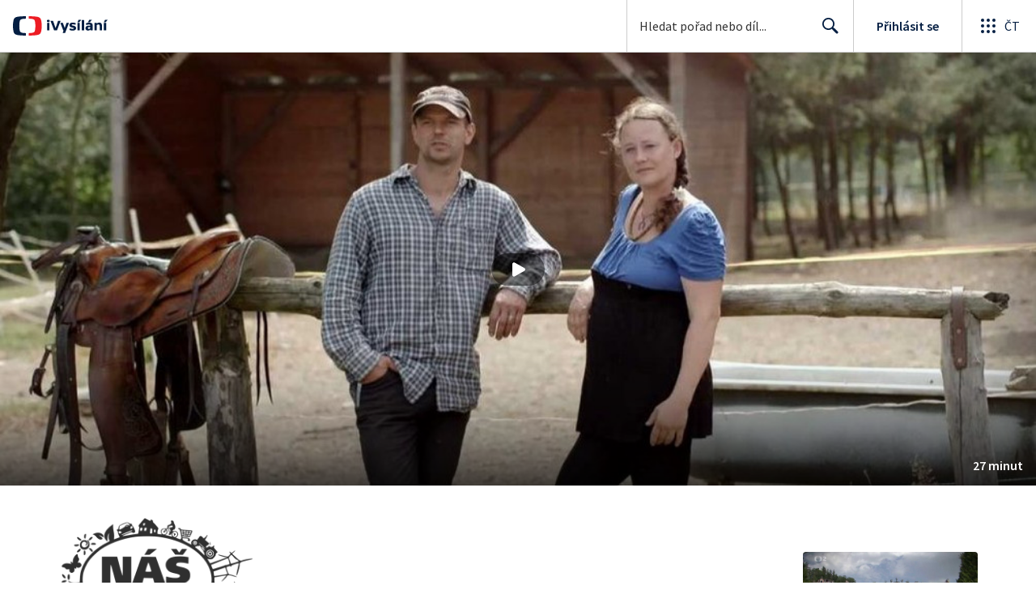

--- FILE ---
content_type: text/html; charset=utf-8
request_url: https://www.ceskatelevize.cz/porady/1097944695-nas-venkov/317291310070007/
body_size: 42111
content:
<!DOCTYPE html><html lang="cs"><head><link as="style" href="https://ctfs.ceskatelevize.cz/static/v8.19/assets/common.css" rel="preload"/><link as="style" href="https://ctfs.ceskatelevize.cz/static/v8.19/assets/header.css" rel="preload"/><meta charSet="utf-8"/><link href="/ivysilani/favicon.ico" rel="icon" sizes="any"/><link href="/ivysilani/favicon.svg" rel="icon" type="image/svg+xml"/><link href="https://ctfs.ceskatelevize.cz/img/K1OH_yXzAqgyun5lr0zJC5mgaNuE78TnB2VXUZjmr4M/rs:fit:180:180/plain/s3/static/ivysilani/favicon.png" rel="apple-touch-icon"/><link href="/ivysilani/manifest.webmanifest" rel="manifest"/><meta content="width=device-width, initial-scale=1.0" name="viewport"/><link href="https://ctfs.ceskatelevize.cz/static/v8.19/assets/common.css" rel="stylesheet" type="text/css"/><link href="https://ctfs.ceskatelevize.cz/static/v8.19/assets/header.css" rel="stylesheet" type="text/css"/><script src="https://ctfs.ceskatelevize.cz/static/v8.19/assets/common.js" type="application/javascript"></script><script src="https://ctfs.ceskatelevize.cz/static/v8.19/assets/header.js" type="application/javascript"></script><title>Ševa - Náš venkov | Česká televize</title><link href="https://www.ceskatelevize.cz/porady/1097944695-nas-venkov/317291310070007/" rel="canonical"/><meta content="@CzechTV" name="twitter:site" property="twitter:site"/><meta content="44097371" name="twitter:site:id" property="twitter:site:id"/><meta content="summary_large_image" name="twitter:card" property="twitter:card"/><meta content="video.episode" name="og:type" property="og:type"/><meta content="index, follow" name="robots" property="robots"/><meta content="Portrét Pavla Ševečka, profesionálního jezdce rodea, světově uznávaného nožíře a soukromého zemědělce." name="description" property="description"/><meta content="Ševa - Náš venkov | Česká televize" name="og:title" property="og:title"/><meta content="https://www.ceskatelevize.cz/porady/1097944695-nas-venkov/317291310070007/" name="og:url" property="og:url"/><meta content="https://ctfs.ceskatelevize.cz/img/cLwjqp7b1uV4DAbLjgvXas3UwhD7MPqk_CXfbnJifaM/rs:fit:1005:565/plain/s3/porady-s3/episode/64890b1bd11298d59700d80a/card/seva-1714590496.jpg" name="og:image" property="og:image"/><meta content="https://player.ceskatelevize.cz/?origin=iVysilani&amp;autoStart=true&amp;width=100%25&amp;client=iVysilaniWeb&amp;title=%C5%A0eva&amp;IDEC=317291310070007" name="og:video" property="og:video"/><meta content="Portrét Pavla Ševečka, profesionálního jezdce rodea, světově uznávaného nožíře a soukromého zemědělce." name="og:description" property="og:description"/><meta content="Ševa - Náš venkov | Česká televize" name="twitter:title" property="twitter:title"/><meta content="https://ctfs.ceskatelevize.cz/img/cLwjqp7b1uV4DAbLjgvXas3UwhD7MPqk_CXfbnJifaM/rs:fit:1005:565/plain/s3/porady-s3/episode/64890b1bd11298d59700d80a/card/seva-1714590496.jpg" name="twitter:image" property="twitter:image"/><meta content="Ševa - Náš venkov | Česká televize" name="twitter:image:alt" property="twitter:image:alt"/><meta content="Portrét Pavla Ševečka, profesionálního jezdce rodea, světově uznávaného nožíře a soukromého zemědělce." name="twitter:description" property="twitter:description"/><meta name="next-head-count" content="29"/><meta content="app-id=436780264" name="apple-itunes-app"/><script>var dataLayer = dataLayer || [];dataLayer.push({
                "page": { "section": "iVysilani" },
                "app": {"version": "1.176.0", "platform": "Web"
              }})</script><script>(function(w,d,s,l,i){w[l]=w[l]||[];w[l].push({'gtm.start':
new Date().getTime(),event:'gtm.js'});var f=d.getElementsByTagName(s)[0],
j=d.createElement(s),dl=l!='dataLayer'?'&l='+l:'';j.async=true;j.src=
'https://www.googletagmanager.com/gtm.js?id='+i+dl;var n=d.querySelector('[nonce]');
n&&j.setAttribute('nonce',n.nonce||n.getAttribute('nonce'));f.parentNode.insertBefore(j,f);
})(window,document,'script','dataLayer','GTM-WR543Z2');
</script><link as="style" href="https://ctfs.ceskatelevize.cz/static/assets/css/fonts.css" rel="preload"/><link href="https://ctfs.ceskatelevize.cz/static/assets/css/fonts.css" rel="stylesheet"/><link href="https://ctfs.ceskatelevize.cz/static" rel="dns-prefetch"/><link crossorigin="anonymous" href="https://ctfs.ceskatelevize.cz/static" rel="preconnect"/><script>window.ctGetConsentStatus = Promise.race([new Promise((resolve) => {
      window.ctSetConsentStatus = resolve;
  }), new Promise((_, reject) =>
  { setTimeout(() => reject(new Error("Consent status unavailable")), 60000) })]);</script><script async="" src="https://ctfs.ceskatelevize.cz/static/scripts/cmp/v2.1/cmp.js" type="text/javascript"></script><link rel="preload" href="https://ctfs.ceskatelevize.cz/ivysilani/_next/static/css/06353f6b8717f284.css" as="style"/><link rel="stylesheet" href="https://ctfs.ceskatelevize.cz/ivysilani/_next/static/css/06353f6b8717f284.css" data-n-g=""/><link rel="preload" href="https://ctfs.ceskatelevize.cz/ivysilani/_next/static/css/cb3e0e286b007dc2.css" as="style"/><link rel="stylesheet" href="https://ctfs.ceskatelevize.cz/ivysilani/_next/static/css/cb3e0e286b007dc2.css" data-n-p=""/><link rel="preload" href="https://ctfs.ceskatelevize.cz/ivysilani/_next/static/css/78a2d09fb5ed188b.css" as="style"/><link rel="stylesheet" href="https://ctfs.ceskatelevize.cz/ivysilani/_next/static/css/78a2d09fb5ed188b.css" data-n-p=""/><noscript data-n-css=""></noscript><script defer="" nomodule="" src="https://ctfs.ceskatelevize.cz/ivysilani/_next/static/chunks/polyfills-c67a75d1b6f99dc8.js"></script><script src="https://ctfs.ceskatelevize.cz/ivysilani/_next/static/chunks/webpack-4592895e662b3234.js" defer=""></script><script src="https://ctfs.ceskatelevize.cz/ivysilani/_next/static/chunks/framework-fcde0cfcf1dbecfa.js" defer=""></script><script src="https://ctfs.ceskatelevize.cz/ivysilani/_next/static/chunks/main-21c6d520751cd8cb.js" defer=""></script><script src="https://ctfs.ceskatelevize.cz/ivysilani/_next/static/chunks/pages/_app-80657d7489d76dd5.js" defer=""></script><script src="https://ctfs.ceskatelevize.cz/ivysilani/_next/static/chunks/9740-ca1201e7b2f6b693.js" defer=""></script><script src="https://ctfs.ceskatelevize.cz/ivysilani/_next/static/chunks/763-92e7305eaf9515d7.js" defer=""></script><script src="https://ctfs.ceskatelevize.cz/ivysilani/_next/static/chunks/118-afb5dfa3bb372b7a.js" defer=""></script><script src="https://ctfs.ceskatelevize.cz/ivysilani/_next/static/chunks/5907-0c233f6caf945c82.js" defer=""></script><script src="https://ctfs.ceskatelevize.cz/ivysilani/_next/static/chunks/3107-fe2019b15533a9f4.js" defer=""></script><script src="https://ctfs.ceskatelevize.cz/ivysilani/_next/static/chunks/2120-b04bef360a19fccd.js" defer=""></script><script src="https://ctfs.ceskatelevize.cz/ivysilani/_next/static/chunks/2057-8bb0b78c79a5b455.js" defer=""></script><script src="https://ctfs.ceskatelevize.cz/ivysilani/_next/static/chunks/8358-beb06af7328a1fce.js" defer=""></script><script src="https://ctfs.ceskatelevize.cz/ivysilani/_next/static/chunks/8334-000566d30091956c.js" defer=""></script><script src="https://ctfs.ceskatelevize.cz/ivysilani/_next/static/chunks/4249-a1f5c58d37ac8db8.js" defer=""></script><script src="https://ctfs.ceskatelevize.cz/ivysilani/_next/static/chunks/3221-238b068f17e90770.js" defer=""></script><script src="https://ctfs.ceskatelevize.cz/ivysilani/_next/static/chunks/5375-17d873d199aad1ec.js" defer=""></script><script src="https://ctfs.ceskatelevize.cz/ivysilani/_next/static/chunks/7579-69c3aed57d6725f1.js" defer=""></script><script src="https://ctfs.ceskatelevize.cz/ivysilani/_next/static/chunks/1282-4c359474eff89ce2.js" defer=""></script><script src="https://ctfs.ceskatelevize.cz/ivysilani/_next/static/chunks/458-5a57426873cfec23.js" defer=""></script><script src="https://ctfs.ceskatelevize.cz/ivysilani/_next/static/chunks/3444-05299809be0a3f26.js" defer=""></script><script src="https://ctfs.ceskatelevize.cz/ivysilani/_next/static/chunks/4235-aac73a0f00221b1f.js" defer=""></script><script src="https://ctfs.ceskatelevize.cz/ivysilani/_next/static/chunks/2209-94552a77d3499158.js" defer=""></script><script src="https://ctfs.ceskatelevize.cz/ivysilani/_next/static/chunks/9247-f8e602c0e71f0cd0.js" defer=""></script><script src="https://ctfs.ceskatelevize.cz/ivysilani/_next/static/chunks/5175-eb206b36296734b2.js" defer=""></script><script src="https://ctfs.ceskatelevize.cz/ivysilani/_next/static/chunks/7115-d3e18bc2d642d4c0.js" defer=""></script><script src="https://ctfs.ceskatelevize.cz/ivysilani/_next/static/chunks/1319-2a7394ae837b9793.js" defer=""></script><script src="https://ctfs.ceskatelevize.cz/ivysilani/_next/static/chunks/3323-7ba4ee57c0dcd3ec.js" defer=""></script><script src="https://ctfs.ceskatelevize.cz/ivysilani/_next/static/chunks/5936-0c021ae97e2bb3bb.js" defer=""></script><script src="https://ctfs.ceskatelevize.cz/ivysilani/_next/static/chunks/8463-d0ddb36a10d57c9a.js" defer=""></script><script src="https://ctfs.ceskatelevize.cz/ivysilani/_next/static/chunks/pages/porady/%5BshowIdWithCode%5D/%5Bid%5D-33b5d93a06f1f43b.js" defer=""></script><script src="https://ctfs.ceskatelevize.cz/ivysilani/_next/static/NME7vbiGh0Hfrzc_jTE1U/_buildManifest.js" defer=""></script><script src="https://ctfs.ceskatelevize.cz/ivysilani/_next/static/NME7vbiGh0Hfrzc_jTE1U/_ssgManifest.js" defer=""></script><style id="server-side-styles">.transparent-0-2-1 {
  z-index: 100;
  position: absolute;
}
.header-0-2-2 {
  width: 100%;
}
.fallBackHeader-0-2-3 {
  z-index: 1;
}
.darkBackground-0-2-4 {
  background-color: #101622;
}
.title-0-2-42.row {
  font-size: 1.5rem;
  margin-top: 10px;
  font-family: TvSansScreen, sans-serif;
  font-weight: 500;
  line-height: 1.75rem;
  letter-spacing: 0;
}
@media (max-width: 639px) {
  .title-0-2-42.row {
    font-size: 1.125rem;
    margin-top: 0;
    font-family: TvSansScreen, sans-serif;
    font-weight: 500;
    line-height: 1.375rem;
    letter-spacing: 0;
  }
}
  .content-0-2-8 {
    padding-bottom: 40px;
  }
  .iframe-0-2-11 {
    top: 0;
    left: 0;
    width: 100%;
    border: 0;
    height: 100%;
    position: absolute;
  }
  .provider-0-2-12 {
    background-color: transparent;
  }
  .list-0-2-29 {
    margin: 0;
    display: flex;
    padding: 0;
    list-style: none;
    align-items: center;
  }
  .meta-0-2-30 {
    color: #393939;
    font-size: 0.875rem;
    font-family: SourceSansPro, sans-serif;
    line-height: 1.25rem;
    letter-spacing: 0.0125rem;
  }
  .meta-0-2-30.inverted {
    color: white;
  }
  .propertyItem-0-2-31 {
    margin-right: 5px;
  }
  .bullet-0-2-32 {
    color: #6f6f6f;
  }
  .bullet-0-2-32.inverted {
    color: #a8a8a8;
  }
  .link-0-2-25 {
    display: block;
  }
  .logo-0-2-26 {
    width: 100%;
  }
  .image-0-2-27 {
    width: auto;
    height: auto;
    max-width: 100%;
    max-height: 200px;
  }
@media (max-width: 639px) {
  .image-0-2-27 {
    max-height: 96px;
  }
}
  .title-0-2-28 {
    color: var(--v_1jhb78l5);
    font-size: 1.3125rem;
    font-family: TvSansScreen, sans-serif;
    font-weight: 700;
    line-height: 1.625rem;
    margin-bottom: 11px;
    letter-spacing: 0;
  }
@media (min-width: 640px) {
  .title-0-2-28 {
    font-size: 24px;
    font-family: TvSansScreen, sans-serif;
    font-weight: 700;
    line-height: 2.5rem;
    margin-bottom: 5px;
    letter-spacing: -0.27px;
  }
}
  .title-0-2-20 {
    color: var(--v_1jhb78l5);
    margin: 0;
    font-size: 1.5rem;
    font-family: TvSansScreen, sans-serif;
    font-weight: 500;
    line-height: 1.75rem;
    letter-spacing: 0;
  }
@media (min-width: 640px) {
  .title-0-2-20 {
    font-size: 2.25rem;
    font-family: TvSansScreen, sans-serif;
    font-weight: 700;
    line-height: 2.5rem;
    letter-spacing: -0.025rem;
  }
}
  .subTitle-0-2-21 {
    color: var(--v_1jhb78l5);
    margin: 9px 0 0 0;
    font-size: 1rem;
    font-family: TvSansScreen, sans-serif;
    font-weight: 500;
    line-height: 1.25rem;
    letter-spacing: 0;
  }
@media (min-width: 1024px) {
  .subTitle-0-2-21 {
    margin: 6px 0 0 0;
    font-size: 1.3125rem;
    font-family: TvSansScreen, sans-serif;
    font-weight: 500;
    line-height: 1.625rem;
    letter-spacing: 0;
  }
}
  .subTitlePrefix-0-2-22 {
    color: var(--v_1jhb78l8);
  }
  .topSection-0-2-23 {
    padding-bottom: 20px;
  }
@media (min-width: 1024px) {
  .topSection-0-2-23 {
    padding-bottom: 12px;
  }
}
  .description-0-2-24 {
    color: var(--v_1jhb78l5);
    margin: 6px 0 0 0;
    font-size: 1.125rem;
    font-family: SourceSansPro, sans-serif;
    line-height: 1.5rem;
    letter-spacing: 0;
  }
@media (min-width: 1024px) {
  .description-0-2-24 {
    margin: 29px 0 0 0;
  }
}
  .content-0-2-9 {
    height: 100%;
    margin: auto;
    position: relative;
    max-height: min(800px, calc(100vh - 177px));
    min-height: 180px;
    aspect-ratio: 16 / 9;
  }
@media (min-width: 768px) {
  .content-0-2-9 {
    max-height: min(800px, calc(100vh - 185px));
  }
}
  .wrapper-0-2-10 {
    background-color: #000;
  }
  .title-0-2-41.row {
    font-size: 1.125rem;
    font-family: TvSansScreen, sans-serif;
    font-weight: 500;
    line-height: 1.375rem;
    letter-spacing: 0;
  }
@media (min-width: 640px) {
  .title-0-2-41.row {
    font-size: 1.5rem;
    font-family: TvSansScreen, sans-serif;
    font-weight: 500;
    line-height: 1.75rem;
    letter-spacing: 0;
  }
}
  .content-0-2-38 {
    color: #393939;
    margin: 0 0 4px 0;
    display: -webkit-box;
    overflow: hidden;
    font-size: 0.875rem;
    font-family: SourceSansPro, sans-serif;
    line-height: 1.25rem;
    text-overflow: ellipsis;
    letter-spacing: 0.0125rem;
    -webkit-box-orient: vertical;
    -webkit-line-clamp: 4;
  }
  .content-0-2-38.inverted {
    color: #e0e0e0;
  }
@media (min-width: 640px) {
  .content-0-2-38 {
    margin: 0 0 10px 0;
    overflow: auto;
    font-size: 1rem;
    font-family: SourceSansPro, sans-serif;
    line-height: 1.375rem;
    letter-spacing: 0;
    -webkit-line-clamp: unset;
  }
}
  .season-0-2-39 {
    color: #6f6f6f;
  }
  .season-0-2-39.inverted {
    color: #c6c6c6;
  }
  .cardMeta-0-2-40, .cardMeta-0-2-40.row {
    width: 112px !important;
    min-width: 112px !important;
  }
@media (min-width: 640px) {
  .cardMeta-0-2-40, .cardMeta-0-2-40.row {
    width: 216px !important;
    min-width: 216px !important;
  }
}
@media (min-width: 1024px) {
  .cardMeta-0-2-40, .cardMeta-0-2-40.row {
    width: 272px !important;
    min-width: 272px !important;
  }
}
  .wrapper-0-2-33 {
    color: var(--v_1jhb78l5);
    cursor: pointer;
    display: block;
    margin-bottom: 23px;
  }
  .wrapper-0-2-33:after {
    clear: both;
    content: " ";
    display: block;
  }
@media (min-width: 1024px) {
  .wrapper-0-2-33 {
    display: grid;
    padding-top: 0;
  }
}
  .card-0-2-34 {
    float: left;
    width: 128px;
  }
@media (min-width: 1024px) {
  .card-0-2-34 {
    width: 216px;
    grid-row: 2;
    margin-bottom: 14px;
  }
}
  .next-0-2-35 {
    color: var(--v_1jhb78l5);
    padding: 5px 0 0 140px;
    font-size: 0.875rem;
    font-family: SourceSansPro, sans-serif;
    font-weight: 600;
    line-height: 1.25rem;
    letter-spacing: 0.0125rem;
  }
@media (min-width: 1024px) {
  .next-0-2-35 {
    padding: 16px 0 12px 0;
    grid-row: 1;
    font-size: 1rem;
    font-family: SourceSansPro, sans-serif;
    font-weight: 600;
    line-height: 1.375rem;
    letter-spacing: 0;
  }
}
  .title-0-2-36 {
    font-size: 1rem;
    font-family: TvSansScreen, sans-serif;
    font-weight: 500;
    line-height: 1.25rem;
    padding-left: 140px;
    letter-spacing: 0;
  }
@media (min-width: 1024px) {
  .title-0-2-36 {
    grid-row: 3;
    padding-left: 0;
  }
}
  .videoCardTitle-0-2-37 {
    margin-top: -2px;
  }
  .descriptionTitle-0-2-13 {
    color: var(--v_1jhb78l5);
    margin: 0;
    display: inline-block;
    font-size: 1.3125rem;
    font-family: TvSansScreen, sans-serif;
    font-weight: 500;
    line-height: 1.625rem;
    letter-spacing: 0;
  }
  .secondaryTitle-0-2-14 {
    margin-top: 23px;
    margin-bottom: 15px;
  }
  .navigation-0-2-15 {
    margin-bottom: 11px;
  }
  .description-0-2-16 {
    color: var(--v_1jhb78l5);
    font-size: 1.125rem;
    max-width: 740px;
    margin-top: 3px;
    font-family: SourceSansPro, sans-serif;
    line-height: 1.5rem;
    letter-spacing: 0;
  }
  .description-0-2-16 p:first-of-type {
    margin-top: 0;
  }
  .description-0-2-16 p:last-of-type {
    margin-bottom: 0;
  }
  .categories-0-2-17 {
    grid-area: frontendIdList;
    align-self: start;
    margin-top: 14px;
    align-content: flex-end;
  }
  .seriesMetadata-0-2-18 {
    grid-area: seriesMetadata;
    align-self: end;
    margin-top: 9px;
  }
  .recipes-0-2-19 {
    margin: 0;
    padding: 0;
  }
  .recipes-0-2-19 li {
    list-style: none;
    margin-top: -4px;
  }
  .recipes-0-2-19 li a {
    display: block;
    padding: 4px 0;
    font-size: 1.125rem;
    font-family: SourceSansPro, sans-serif;
    line-height: 1.5rem;
    margin-bottom: 4px;
    letter-spacing: 0;
  }
  .recipes-0-2-19 li:last-child a {
    margin-bottom: 0;
  }
  .content-0-2-5 {
    padding-bottom: 24px;
  }
@media (min-width: 768px) {
  .content-0-2-5 {
    padding-bottom: 40px;
  }
}
  .topSeparator-0-2-6 {
    margin-bottom: 48px;
  }
@media (max-width: 1023px) {
  .topSeparator-0-2-6 {
    margin-bottom: 34px;
  }
}
@media (max-width: 639px) {
  .topSeparator-0-2-6 {
    margin-top: 0;
    margin-bottom: 24px;
  }
}
  .episodeListContent-0-2-7 {
    padding-top: 16px;
  }
@media (max-width: 1023px) {
  .episodeListContent-0-2-7 {
    padding-top: 7px;
  }
}
@media (max-width: 639px) {
  .episodeListContent-0-2-7 {
    padding-top: 32px;
  }
}</style></head><body class="ctst_1ajuk800"><div id="__next"><script type="application/ld+json">{"@context":"https://schema.org","@type":"WebSite","name":"Česká televize","alternateName":["ČT","Česká veřejnoprávní televize"],"url":"https://www.ceskatelevize.cz/ivysilani/","sameAs":["https://www.facebook.com/iVysilani/","https://twitter.com/CzechTV","https://www.instagram.com/ceskatelevize/","https://cs.wikipedia.org/wiki/%C4%8Cesk%C3%A1_televize"],"potentialAction":{"@type":"SearchAction","target":"https://www.ceskatelevize.cz/ivysilani/hledani/?keyword={search_term_string}","query-input":"required name=search_term_string"}}</script><div class="header-0-2-2"><header style="" class="ctg ctg-header ctg-header-header ctg-header-hide-global-menu ctg-header- ctg-header-vecko ctg-header-header-light" data-testid="ctg-header"><div aria-hidden="true" class="ctg-header-input-mobile visible"><form id="ctg-header-searchForm-mobile" class="ctg-header-input-wrapper" action="/ivysilani/hledani/" data-testid="ctg-header-searchForm-mobile"><div class="ctg-header-scrim ctg-header-scrim--transparent"></div><label for="ctg-header-searchInputMobile" class="ctg-sr-only">Hledání</label> <input type="search" placeholder="Hledat pořad nebo díl..." required="" minlength="3" maxlength="50" name="keyword" id="ctg-header-searchInputMobile" class="ctg-header-input" value="" data-testid="ctg-header-searchInput-mobile"/> <button form="ctg-header-searchForm-mobile" class="ctg-header-searchForm-mobile-button" type="submit" name="hledat"><svg xmlns="http://www.w3.org/2000/svg" aria-hidden="true" class="ctg-header-search-open-button-icon" width="24" height="24" viewBox="0 0 24 24"><g fill="none" fill-rule="evenodd"><text fill="#6F6F6F" font-family="SourceSansPro-Regular, Source Sans Pro" font-size="14" letter-spacing=".2" transform="translate(-32 -8)"><tspan x="17.05" y="64.45">Search</tspan></text><path fill="#041E42" class="ctg-icon-fill" d="M9.5 2a7.5 7.5 0 0 1 5.83 12.22c.4-.07.83.03 1.17.3l.11.1 4.43 4.3a1.5 1.5 0 0 1-1.97 2.26l-.11-.1-4.43-4.3a1.5 1.5 0 0 1-.44-1.35A7.5 7.5 0 1 1 9.5 2zm0 1.8a5.7 5.7 0 1 0 0 11.4 5.7 5.7 0 0 0 0-11.4z"/></g></svg></button></form></div><a title="Úvodní stránka iVysílání" href="/ivysilani/" class="ctg-header-logo-link" data-testid="ctg-header-logo-link"> <img alt="iVysílání - logo" aria-hidden="true" class="ctg-header-logo inverted" src="https://ctfs.ceskatelevize.cz/static/v8.19/assets/images/ivysilani_onDark.ab6917666b20cb702da012b12652cb96.svg" height="24"/> <img alt="iVysílání - logo" aria-hidden="true" class="ctg-header-logo" src="https://ctfs.ceskatelevize.cz/static/v8.19/assets/images/ivysilani.40364905e6d8c597d722605b08a95b0d.svg" height="24"/>     </a><nav aria-label="Globální menu" class="ctg-header-nav"><ul class="ctg-header-menu ctg-flex"><li><a data-menutype="shp" href="/ivysilani/">iVysílání</a></li><li><a data-menutype="shp" href="https://ct24.ceskatelevize.cz/">ČT24</a></li><li><a data-menutype="shp" href="https://sport.ceskatelevize.cz/">Sport</a></li><li><a data-menutype="shp" href="https://decko.ceskatelevize.cz/">Déčko</a></li><li><a data-menutype="shp" href="https://www.ceskatelevize.cz/tv-program/">TV Program</a></li><li><a data-menutype="shp" href="/zive/">Živě</a></li><li><a data-menutype="shp" href="https://poplatky.ceskatelevize.cz/">TV poplatky</a></li></ul></nav><button aria-label="Zobrazit vyhledávací formulář" aria-expanded="false" class="ctg-header-search-button visible"><svg xmlns="http://www.w3.org/2000/svg" aria-hidden="true" class="ctg-header-search-button-icon" width="24" height="24" viewBox="0 0 24 24"><g fill="none" fill-rule="evenodd"><text fill="#6F6F6F" font-family="SourceSansPro-Regular, Source Sans Pro" font-size="14" letter-spacing=".2" transform="translate(-32 -8)"><tspan x="17.05" y="64.45">Search</tspan></text><path fill="#041E42" class="ctg-icon-fill" d="M9.5 2a7.5 7.5 0 0 1 5.83 12.22c.4-.07.83.03 1.17.3l.11.1 4.43 4.3a1.5 1.5 0 0 1-1.97 2.26l-.11-.1-4.43-4.3a1.5 1.5 0 0 1-.44-1.35A7.5 7.5 0 1 1 9.5 2zm0 1.8a5.7 5.7 0 1 0 0 11.4 5.7 5.7 0 0 0 0-11.4z"/></g></svg></button> <button aria-label="Zavřít vyhledávací formulář" class="ctg-header-search-close-button visible ctg-header-hidden"><svg xmlns="http://www.w3.org/2000/svg" aria-hidden="true" class="ctg-header-search-close-button-icon" width="24" height="24" viewBox="0 0 24 24"><g fill="none" fill-rule="evenodd"><text fill="#6F6F6F" font-family="SourceSansPro-Regular, Source Sans Pro" font-size="14" letter-spacing=".2" transform="translate(-32 -8)"><tspan x="21.16" y="64.45">Close</tspan></text><path fill="#041E42" class="ctg-icon-fill" d="M5.61 4.21l.1.08L12 10.6l6.3-6.3a1 1 0 0 1 1.49 1.32l-.08.1L13.4 12l6.3 6.3a1 1 0 0 1-1.32 1.49l-.1-.08L12 13.4l-6.3 6.3a1 1 0 0 1-1.49-1.32l.08-.1L10.6 12 4.3 5.7a1 1 0 0 1 1.32-1.49z"/></g></svg></button><div class="ctg-header-input-desktop visible"><form id="ctg-header-searchForm-desktop" class="ctg-header-input-wrapper" action="/ivysilani/hledani/" data-testid="ctg-header-searchForm"><label for="ctg-header-searchInput" class="ctg-sr-only">Hledání</label> <input type="search" placeholder="Hledat pořad nebo díl..." required="" minlength="3" maxlength="50" name="keyword" id="ctg-header-searchInput" class="ctg-header-input" value="" data-testid="ctg-header-searchInput"/> <button form="ctg-header-searchForm-desktop" type="submit" data-testid="ctg-header-search-submit">Hledat <svg xmlns="http://www.w3.org/2000/svg" aria-hidden="true" class="ctg-header-input-icon" width="24" height="24" viewBox="0 0 24 24"><g fill="none" fill-rule="evenodd"><text fill="#6F6F6F" font-family="SourceSansPro-Regular, Source Sans Pro" font-size="14" letter-spacing=".2" transform="translate(-32 -8)"><tspan x="17.05" y="64.45">Search</tspan></text><path fill="#041E42" class="ctg-icon-fill" d="M9.5 2a7.5 7.5 0 0 1 5.83 12.22c.4-.07.83.03 1.17.3l.11.1 4.43 4.3a1.5 1.5 0 0 1-1.97 2.26l-.11-.1-4.43-4.3a1.5 1.5 0 0 1-.44-1.35A7.5 7.5 0 1 1 9.5 2zm0 1.8a5.7 5.7 0 1 0 0 11.4 5.7 5.7 0 0 0 0-11.4z"/></g></svg></button></form></div><div class="ctg-header-profile ctg-header-"><button aria-label="Otevřít menu uživatele" aria-modal="false" aria-controls="profile-menu" aria-haspopup="menu" class="ctg-header-profile-wrapper ctg-header-profile-logged ctg-header--hidden"><div class="ctg-header-avatar"><img alt="avatar" aria-hidden="true" class="ctg-header-avatar-image" src="https://ctfs.ceskatelevize.cz/static/assets/images/grey-square.jpg"/> <svg class="ctg-header-avatar-placeholder" aria-hidden="true" width="22" height="22" viewBox="0 0 22 22" fill="none" xmlns="http://www.w3.org/2000/svg"><path fill-rule="evenodd" clip-rule="evenodd" d="M11.2884 21.9963L11 22L10.7946 21.9981L10.3679 21.9821L9.92563 21.9482L9.59958 21.9117L9.29452 21.8686L8.91349 21.8024L8.55618 21.7276L8.24713 21.6527L7.92599 21.5647L7.59969 21.4644L7.15708 21.3101L6.86241 21.1953L6.66441 21.1126L6.40063 20.9952L6.00481 20.803L5.74552 20.6663L5.46447 20.5078L5.21165 20.3557L4.77764 20.0722L4.41133 19.8093L4.12616 19.5883L3.84024 19.3512L3.61491 19.1524L3.36638 18.9201L3.02693 18.5783L2.89123 18.433C1.09579 16.4754 0 13.8656 0 11C0 4.92487 4.92487 0 11 0C17.0751 0 22 4.92487 22 11C22 13.882 20.8917 16.5051 19.0781 18.4663L18.778 18.7781L18.5804 18.971L18.3437 19.1895C18.1948 19.3233 18.0423 19.4529 17.8863 19.5783L17.534 19.8499L17.1798 20.1013L17.0369 20.1969L16.7885 20.3556L16.4146 20.5772L16.0773 20.7607L15.8602 20.8708L15.5994 20.9952L15.2249 21.1594L14.8429 21.3101L14.6461 21.3813L14.3681 21.4748L14.0061 21.5842L13.561 21.7003L13.165 21.787L13.0079 21.8172L12.7056 21.8686L12.3585 21.9169L11.9655 21.9582L11.6314 21.9822L11.2884 21.9963ZM11 14.4C8.66574 14.4 6.46705 15.5665 4.86351 17.5825C6.47185 19.083 8.62884 20 11 20C13.3716 20 15.529 19.0827 17.1367 17.5834C15.5958 15.6452 13.5048 14.4922 11.2721 14.4053L11 14.4ZM11 2C6.02944 2 2 6.02944 2 11C2 13.0897 2.71222 15.0131 3.90716 16.5407C5.71935 14.3535 8.22796 13 11 13C13.772 13 16.2806 14.3535 18.0919 16.5398C19.2878 15.0131 20 13.0897 20 11C20 6.02944 15.9706 2 11 2ZM11 4C12.7673 4 14.2 5.61177 14.2 7.6C14.2 9.58823 12.7673 12 11 12C9.23269 12 7.8 9.58823 7.8 7.6C7.8 5.61177 9.23269 4 11 4ZM11 5.4C10.045 5.4 9.2 6.35065 9.2 7.6C9.2 9.05646 10.2498 10.6 11 10.6C11.7502 10.6 12.8 9.05646 12.8 7.6C12.8 6.35065 11.955 5.4 11 5.4Z" fill="#041E42"/></svg></div><p class="ctg-header-profile-title">Moje ČT</p></button> <a class="ctg-header-profile-wrapper ctg-header-profile-not-logged ctg-header- ctg-header-prihlasit-se" href="/profil/prihlasit/" title="Přihlásit"><div class="ctg-header-avatar"><svg class="ctg-header-avatar-placeholder" aria-hidden="true" width="22" height="22" viewBox="0 0 22 22" fill="none" xmlns="http://www.w3.org/2000/svg"><path fill-rule="evenodd" clip-rule="evenodd" d="M11.2884 21.9963L11 22L10.7946 21.9981L10.3679 21.9821L9.92563 21.9482L9.59958 21.9117L9.29452 21.8686L8.91349 21.8024L8.55618 21.7276L8.24713 21.6527L7.92599 21.5647L7.59969 21.4644L7.15708 21.3101L6.86241 21.1953L6.66441 21.1126L6.40063 20.9952L6.00481 20.803L5.74552 20.6663L5.46447 20.5078L5.21165 20.3557L4.77764 20.0722L4.41133 19.8093L4.12616 19.5883L3.84024 19.3512L3.61491 19.1524L3.36638 18.9201L3.02693 18.5783L2.89123 18.433C1.09579 16.4754 0 13.8656 0 11C0 4.92487 4.92487 0 11 0C17.0751 0 22 4.92487 22 11C22 13.882 20.8917 16.5051 19.0781 18.4663L18.778 18.7781L18.5804 18.971L18.3437 19.1895C18.1948 19.3233 18.0423 19.4529 17.8863 19.5783L17.534 19.8499L17.1798 20.1013L17.0369 20.1969L16.7885 20.3556L16.4146 20.5772L16.0773 20.7607L15.8602 20.8708L15.5994 20.9952L15.2249 21.1594L14.8429 21.3101L14.6461 21.3813L14.3681 21.4748L14.0061 21.5842L13.561 21.7003L13.165 21.787L13.0079 21.8172L12.7056 21.8686L12.3585 21.9169L11.9655 21.9582L11.6314 21.9822L11.2884 21.9963ZM11 14.4C8.66574 14.4 6.46705 15.5665 4.86351 17.5825C6.47185 19.083 8.62884 20 11 20C13.3716 20 15.529 19.0827 17.1367 17.5834C15.5958 15.6452 13.5048 14.4922 11.2721 14.4053L11 14.4ZM11 2C6.02944 2 2 6.02944 2 11C2 13.0897 2.71222 15.0131 3.90716 16.5407C5.71935 14.3535 8.22796 13 11 13C13.772 13 16.2806 14.3535 18.0919 16.5398C19.2878 15.0131 20 13.0897 20 11C20 6.02944 15.9706 2 11 2ZM11 4C12.7673 4 14.2 5.61177 14.2 7.6C14.2 9.58823 12.7673 12 11 12C9.23269 12 7.8 9.58823 7.8 7.6C7.8 5.61177 9.23269 4 11 4ZM11 5.4C10.045 5.4 9.2 6.35065 9.2 7.6C9.2 9.05646 10.2498 10.6 11 10.6C11.7502 10.6 12.8 9.05646 12.8 7.6C12.8 6.35065 11.955 5.4 11 5.4Z" fill="#041E42"/></svg></div><p class="ctg-header-profile-title ctg-header-profile-login-title">Přihlásit se</p></a></div><button type="button" class="ctg-header-button ctg-header-global-menu-button ctg-flex ctg-middle ctg-center ctg-header-menu-action" aria-haspopup="menu" aria-label="Otevřít globální menu" aria-expanded="false" aria-controls="global-menu" data-testid="ctg-global-menu-button"><svg aria-hidden="true" fill="none" height="24" viewBox="0 0 24 24" width="24" xmlns="http://www.w3.org/2000/svg"><path clip-rule="evenodd" d="M19 17a2 2 0 110 4 2 2 0 010-4zm-7 0a2 2 0 110 4 2 2 0 010-4zm-7 0a2 2 0 110 4 2 2 0 010-4zm14-7a2 2 0 110 4 2 2 0 010-4zm-7 0a2 2 0 110 4 2 2 0 010-4zm-7 0a2 2 0 110 4 2 2 0 010-4zm14-7a2 2 0 110 4 2 2 0 010-4zm-7 0a2 2 0 110 4 2 2 0 010-4zM5 3a2 2 0 110 4 2 2 0 010-4z" fill="currentColor" fill-rule="evenodd"></path></svg><div class="ctg-header-menu-text">ČT</div></button></header><div class="ctg ctg-header-spacer"></div><div class="ctg ctg-header ctg-header-profile-popup" aria-hidden="true"><div class="ctg-header-profile-scrim"></div><nav id="profile-menu" aria-label="Menu uživatele" class="ctg-header-profile-menu ctg-header-profile-menu-active-{{ -menuProfileActive }} ctg-header--hidden" data-testid="ctg-profile-menu"><div class="ctg-header-profile-section"><div class="ctg-header-profile-name"></div><a href="/profil/" class="ctg-header-profile-link">Spravovat účet</a></div><div class="ctg-header-profile-divider"></div><div class="ctg-header-profile-section"><a href="/ivysilani/oblibene/" class="ctg-header-profile-link ctg-header-vypis-oblibenych"><svg xmlns="http://www.w3.org/2000/svg" aria-hidden="true" width="24" height="24" viewBox="0 0 24 24"><g fill="none" fill-rule="evenodd"><path fill="#041E42" d="M13.35 20.13a2 2 0 0 1-2.69-.01l-.11-.1C5.3 15.27 1.87 12.16 2 8.28c.06-1.7.93-3.33 2.34-4.29A5.8 5.8 0 0 1 12 5.09a5.78 5.78 0 0 1 7.66-1.1A5.46 5.46 0 0 1 22 8.28c.14 3.88-3.3 6.99-8.55 11.76l-.1.09z"/></g></svg><p>Oblíbené pořady</p></a><a href="/ivysilani/rozkoukane/" class="ctg-header-profile-link ctg-header-vypis-rozkoukanych"><svg xmlns="http://www.w3.org/2000/svg" aria-hidden="true" width="24" height="24" viewBox="0 0 24 24"><g fill="none" fill-rule="evenodd"><path fill="#041E42" fill-rule="nonzero" d="M12 1a11 11 0 1 1 0 22 11 11 0 0 1 0-22zm0 2a9 9 0 1 0 0 18 9 9 0 0 0 0-18zm0 3a1 1 0 0 1 1 .88V12a1 1 0 0 1-.2.6l-.1.1-3.5 3.5a1 1 0 0 1-1.49-1.31l.08-.1L11 11.6V7a1 1 0 0 1 .88-1H12z"/></g></svg><p>Rozkoukaná videa</p></a></div><div class="ctg-header-profile-divider"></div><div class="ctg-header-profile-section"><a href="https://moje.ceskatelevize.cz/tv" class="ctg-header-profile-link ctg-header-prihlasit-tv"><svg width="24" height="24" viewBox="0 0 24 24" aria-hidden="true" fill="none" xmlns="http://www.w3.org/2000/svg"><path fill-rule="evenodd" clip-rule="evenodd" d="M7.47596 1.35681L7.56569 1.43427L12 5.86895L16.4343 1.43427C16.7183 1.15025 17.1628 1.12443 17.476 1.35681L17.5657 1.43427C17.8497 1.71828 17.8755 2.16272 17.6431 2.47591L17.5657 2.56564L14.13 5.99995H20.4C21.8359 5.99995 23 7.16401 23 8.59995V18.4C23 19.8359 21.8359 21 20.4 21H3.6C2.16406 21 1 19.8359 1 18.4V8.59995C1 7.16401 2.16406 5.99995 3.6 5.99995H9.869L6.43431 2.56564C6.1219 2.25322 6.1219 1.74669 6.43431 1.43427C6.71833 1.15025 7.16277 1.12443 7.47596 1.35681ZM20.4 7.99995H3.6C3.30177 7.99995 3.05435 8.21754 3.00785 8.50263L3 8.59995V18.4C3 18.6982 3.21759 18.9456 3.50268 18.9921L3.6 19H20.4C20.6982 19 20.9456 18.7824 20.9921 18.4973L21 18.4V8.59995C21 8.30172 20.7824 8.0543 20.4973 8.0078L20.4 7.99995Z" fill="#041E42"/></svg><p>Přihlásit se na TV</p></a></div><div class="ctg-header-profile-divider"></div><div class="ctg-header-profile-section"><a href="/profil/odhlasit/" class="ctg-header-profile-link ctg-header- ctg-header-odhlasit-se"><svg width="24" height="24" viewBox="0 0 24 24" aria-hidden="true" fill="none" xmlns="http://www.w3.org/2000/svg"><path fill-rule="evenodd" clip-rule="evenodd" d="M12.4 3C13.8359 3 15 4.16406 15 5.6V8H13V5.6C13 5.30177 12.7824 5.05435 12.4973 5.00785L12.4 5H5.6C5.30177 5 5.05435 5.21759 5.00785 5.50268L5 5.6V18.4C5 18.6982 5.21759 18.9456 5.50268 18.9921L5.6 19H12.4C12.6982 19 12.9456 18.7824 12.9921 18.4973L13 18.4V16H15V18.4C15 19.8359 13.8359 21 12.4 21H5.6C4.16406 21 3 19.8359 3 18.4V5.6C3 4.16406 4.16406 3 5.6 3H12.4ZM18.8 8.13137C19.0122 8.13137 19.2157 8.21566 19.3657 8.36569L22.2929 11.2929C22.6834 11.6834 22.6834 12.3166 22.2929 12.7071L19.3657 15.6343C19.0533 15.9467 18.5467 15.9467 18.2343 15.6343C18.0843 15.4843 18 15.2808 18 15.0686V13H10C9.44772 13 9 12.5523 9 12C9 11.4477 9.44772 11 10 11H18V8.93137C18 8.48954 18.3582 8.13137 18.8 8.13137Z" fill="#041E42"/></svg><p>Odhlásit se</p></a></div></nav></div><div class="ctg ctg-header ctg-header-global-popup" aria-hidden="true"><div class="ctg-header-scrim"></div><div role="region" aria-modal="false" id="global-menu" class="ctg-header-global-menu ctg-header--hidden" data-testid="ctg-global-menu"><div class="ctg-header-inside"><nav aria-label="Výběr produktů České televize"><ul class="ctg-header-product-links"><li class="ctg-header-product-links-logo"><a title="Úvodní stránka České televize" href="https://www.ceskatelevize.cz/" class="ctg-header-product-logo"><img aria-hidden="true" src="https://ctfs.ceskatelevize.cz/static/v8.19/assets/images/Ceska_televize_logo.c18ac7a00af1952d4a74b7e9c4792aa7.svg" width="163" height="24" alt="Česká televize - logo"/></a></li><li class="ctg-header-product-links-item"><a title="Stránky iVysílání" href="/ivysilani/"><img src="https://ctfs.ceskatelevize.cz/static/v8.19/assets/images/ivysilani.40364905e6d8c597d722605b08a95b0d.svg" alt="iVysílání" height="21" data-testid="ivysilani"/></a></li><li class="ctg-header-product-links-item"><a title="Stránky ČT24" href="https://ct24.ceskatelevize.cz"><img src="https://ctfs.ceskatelevize.cz/static/v8.19/assets/images/CT24.55f6b35963ab9a22b0ab1ce9b28557bf.svg" alt="ČT24" height="21" data-testid="ct24"/></a></li><li class="ctg-header-product-links-item"><a title="Stránky ČT Déčko" href="https://decko.ceskatelevize.cz"><img src="https://ctfs.ceskatelevize.cz/static/v8.19/assets/images/CTd.6dc0eee1c38ca664e1e35d0a596900f9.svg" alt="ČT Déčko" height="21" data-testid="decko"/></a></li><li class="ctg-header-product-links-item"><a title="Stránky ČT sport" href="https://sport.ceskatelevize.cz"><img src="https://ctfs.ceskatelevize.cz/static/v8.19/assets/images/CTsport.025c8b057aba3c561dd635cf1ddcd86d.svg" alt="ČT Sport" height="21" data-testid="ct4"/></a></li><li class="ctg-header-product-links-item"><a title="Stránky ČT art" href="https://art.ceskatelevize.cz/"><img src="https://ctfs.ceskatelevize.cz/static/v8.19/assets/images/CTart.35124ab699485bd6cc3eb539d7b3faa0.svg" alt="ČT Art" height="21" data-testid="art"/></a></li><li class="ctg-header-product-links-item"><a title="Stránky ČT edu" href="https://edu.ceskatelevize.cz/"><img src="https://ctfs.ceskatelevize.cz/static/v8.19/assets/images/edu.6a64a78e38af931fb4b194a932c29286.svg" alt="ČT Edu" height="21" data-testid="edu"/></a></li></ul><hr class="ctg-hr"/><ul class="ctg-header-ul-menu ctg-header-primary-menu ctg-header-active-{{ -menuLevel2Active }}"><li><a href="/zive/" class="ctg-zive">Živé vysílání</a></li><li><a href="https://www.ceskatelevize.cz/tv-program/" class="ctg-tvprogram">TV program</a></li></ul><hr class="ctg-hr"/><ul class="ctg-header-ul-menu ctg-header-secondary-menu ctg-header-active-{{ -menuLevel3Active }}"><li><a href="https://ct24.ceskatelevize.cz/pocasi" class="ctg-pocasi">Počasí</a></li><li><a href="https://teletext.ceskatelevize.cz/" class="ctg-teletext">Teletext</a></li><li><a href="https://eshop.ceskatelevize.cz/" class="ctg-eshop">E-shop</a></li><li><a href="https://poplatky.ceskatelevize.cz/domacnost" class="ctg-tvpoplatky">TV poplatky</a></li><li><a href="https://www.ceskatelevize.cz/vse-o-ct/" class="ctg-vseoct">Vše o ČT</a></li><li><a href="https://www.ceskatelevize.cz/vse-o-ct/kontakty/" class="ctg-kontakty">Kontakty</a></li></ul></nav></div></div></div></div><div><main class="v_h4cnuw0" role="main"><script type="application/ld+json">{"@context":"https://schema.org","@type":"TVEpisode","url":"https://www.ceskatelevize.cz/porady/1097944695-nas-venkov/317291310070007/","name":"Ševa","dateCreated":"2017-09-30T07:02:15.000Z","partOfTVSeries":{"@type":"TVSeries","url":"https://www.ceskatelevize.cz/porady/1097944695-nas-venkov/","name":"Náš venkov","description":"Jak se žije na vesnici? Proměny českého venkova očima lidí, kteří zůstali věrní své domovské krajině.","image":"https://ctfs.ceskatelevize.cz/img/nrEdjRscBrC9IO2u7NmWBI5L42Qf65skFIsF4uJQdmE/rs:fit:480:270/plain/s3/porady-s3/64885670d0ed27988b057168/card/nas-venkov.d238d.jpg","genre":["Společnost","Tradice","Společnost - životní styl","Společnost - vzdělávací","Česká společnost"],"potentialAction":{"@type":"WatchAction","target":"https://www.ceskatelevize.cz/porady/1097944695-nas-venkov/","url":"https://www.ceskatelevize.cz/porady/1097944695-nas-venkov/"}},"image":"https://ctfs.ceskatelevize.cz/img/cLwjqp7b1uV4DAbLjgvXas3UwhD7MPqk_CXfbnJifaM/rs:fit:1005:565/plain/s3/porady-s3/episode/64890b1bd11298d59700d80a/card/seva-1714590496.jpg","video":{"@type":"VideoObject","name":"Ševa","uploadDate":"2017-09-30T07:02:15.000Z","description":"Portrét Pavla Ševečka, profesionálního jezdce rodea, světově uznávaného nožíře a soukromého zemědělce.","thumbnailUrl":"https://ctfs.ceskatelevize.cz/img/cLwjqp7b1uV4DAbLjgvXas3UwhD7MPqk_CXfbnJifaM/rs:fit:1005:565/plain/s3/porady-s3/episode/64890b1bd11298d59700d80a/card/seva-1714590496.jpg","genre":["Společnost","Tradice","Společnost - životní styl","Společnost - vzdělávací","Česká společnost"],"embedUrl":"https://player.ceskatelevize.cz/?origin=iVysilani&autoStart=true&width=100%25&client=iVysilaniWeb&title=%C5%A0eva&IDEC=317291310070007","duration":"PT26M10S"},"potentialAction":{"@type":"WatchAction","target":"https://www.ceskatelevize.cz/porady/1097944695-nas-venkov/317291310070007/","url":"https://www.ceskatelevize.cz/porady/1097944695-nas-venkov/317291310070007/"}}</script><div class="wrapper-0-2-10"><div class="content-0-2-9"><div class="ctpl_mhcq20" id="player-provider"><div class="player-isNotTouchScreen"><div class="ctco_1dnsuhb0 ctst_1ajuk800 ctpl_19rogym0" style="padding-bottom:56.25%"><div class="ctpl_1gu83c70 playerPageWrapper" data-testid="PlayerPageWrapper"><div aria-label="Přehrát video s názvem Ševa" class="ctpl_6uqqq21 ctpl_6uqqq20" data-testid="VODReadyOverlay" role="button" style="background-image:url(https://ctfs.ceskatelevize.cz/img/cLwjqp7b1uV4DAbLjgvXas3UwhD7MPqk_CXfbnJifaM/rs:fit:1005:565/plain/s3/porady-s3/episode/64890b1bd11298d59700d80a/card/seva-1714590496.jpg)" tabindex="-1"><div class="ctpl_qurccc1 ctpl_qurccc0"><div class="ctpl_qurccc2 ctpl_qurccc0" style="opacity:0"></div><div class="ctpl_qurccc3 ctpl_qurccc0" style="opacity:1"></div><div class="ctpl_qurccc4 ctpl_qurccc0" style="opacity:1"></div></div><div class="ctpl_6uqqq23"><button class="ctpl_6uqqq26 ctpl_a1v3853 ctco_1vkad9t0 js-focus-visible ctco_y037hs0" aria-label="Přehrát video s názvem Ševa" data-testid="PlayIcon" tabindex="0" type="button"><svg xmlns="http://www.w3.org/2000/svg" viewBox="0 0 24 24" class="ctpl_a1v3854"><path fill-rule="evenodd" d="M5 5.3v13.4a2 2 0 0 0 2.98 1.75l11.92-6.7a2 2 0 0 0 0-3.5L7.98 3.56A2 2 0 0 0 5 5.3"></path></svg></button></div><div class="ctpl_dzze9u0 visible"><div class="ctpl_dzze9u1 visible"><div class="ctpl_dzze9u4"></div></div></div><div class="ctpl_1iuspe00 ctpl_6uqqq25"><span>27 minut</span></div></div></div></div></div></div></div></div><div class="content-0-2-5"><div class="ctco_1dlp7oy0"><div class="v_1nmesn90"><div class="v_1nmesn91"><section class="v_1nmesn93"><a class="link-0-2-25 ctli_1ail8qk0 js-focus-visible ctco_y037hs0" data-testid="next-link" href="/porady/1097944695-nas-venkov/"><div class="ctco_3o24ul0 logo-0-2-26" data-testid="videoImage"><img class="ctco_3o24ul2 image-0-2-27" src="https://ctfs.ceskatelevize.cz/img/k7rey1O6tqJ0iBdWI166ixnD5h6RI7nKKWBCWezKk5c/rs:fit:600:280/plain/s3/porady-s3/64885670d0ed27988b057168/logo/nas-venkov.9453b.png"/></div></a> </section><section class="v_1nmesn94 rightContent" data-testid="middleColumn"><div class="topSection-0-2-23"><h1 class="title-0-2-20">Ševa</h1></div><h2 class="descriptionTitle-0-2-13">Obsah dílu</h2><div class="description-0-2-16"><p>Portrét Pavla Ševečka, profesionálního jezdce rodea, světově uznávaného nožíře a soukromého zemědělce.</p></div><section aria-label="Údaje o dílu" class="v_1n6677u0 seriesMetadata-0-2-18"><div class="v_1n6677u1"><ul class="meta-0-2-30 list-0-2-29"><li>Vyrobeno <!-- -->2017</li><span aria-hidden="true" class="bullet-0-2-32">  •  </span><li title="Země původu"><span class="ctco_ul7hca0">Země původu</span>Česko</li></ul><div class="v_c04u2o0" data-testid="techspecs-labels"><ul aria-label="Přístupnost, jazyková úprava, kvalita videa" class="v_c04u2o1"><li class="v_c04u2o2 totr-property-label"><img class="v_c04u2o3" alt="Skryté titulky" src="https://ctfs.ceskatelevize.cz/static/ivysilani/techspecs/light-bg/Skryte_titulky.svg"/></li><li class="v_c04u2o2 totr-property-label"><img class="v_c04u2o3" alt="Zvukový popis" src="https://ctfs.ceskatelevize.cz/static/ivysilani/techspecs/light-bg/Zvukovy_popis.svg"/></li><li class="v_c04u2o2 totr-property-label"><img class="v_c04u2o3" alt="Ve vysokém rozlišení" src="https://ctfs.ceskatelevize.cz/static/ivysilani/techspecs/light-bg/HD.svg"/></li></ul></div></div></section><div aria-hidden="true" class="v_lqgbyu3" tabindex="-1"></div><ul class="v_lqgbyu0 categories-0-2-17" aria-label="Seznam kategorií"><li class="v_lqgbyu1" data-testid="tag"><a class="ctco_1l4f55e2 js-focus-visible ctco_y037hs0 ctco_1l4f55e8 ctst_twf8nzd ctco_1l4f55e0 ctco_1l4f55e4" href="/ivysilani/kategorie/4093-spolecnost/">Společnost</a></li><li class="v_lqgbyu1" data-testid="tag"><a class="ctco_1l4f55e2 js-focus-visible ctco_y037hs0 ctco_1l4f55e8 ctst_twf8nzd ctco_1l4f55e0 ctco_1l4f55e4" href="/ivysilani/kategorie/4093-spolecnost/4101-tradice/">Tradice</a></li><li class="v_lqgbyu1" data-testid="tag"><a class="ctco_1l4f55e2 js-focus-visible ctco_y037hs0 ctco_1l4f55e8 ctst_twf8nzd ctco_1l4f55e0 ctco_1l4f55e4" href="/ivysilani/kategorie/4093-spolecnost/4102-zivotni-styl/">Společnost - životní styl</a></li><li class="v_lqgbyu1" data-testid="tag"><a class="ctco_1l4f55e2 js-focus-visible ctco_y037hs0 ctco_1l4f55e8 ctst_twf8nzd ctco_1l4f55e0 ctco_1l4f55e4" href="/ivysilani/kategorie/4093-spolecnost/4094-vzdelavaci/">Společnost - vzdělávací</a></li><li class="v_lqgbyu1" data-testid="tag"><a class="ctco_1l4f55e2 js-focus-visible ctco_y037hs0 ctco_1l4f55e8 ctst_twf8nzd ctco_1l4f55e0 ctco_1l4f55e4" href="/ivysilani/kategorie/4093-spolecnost/4095-cesko/">Česká společnost</a></li><li class="v_lqgbyu1 v_lqgbyu2"><button class="ctco_1l4f55e2 js-focus-visible ctco_y037hs0 ctco_1l4f55ea ctco_1l4f55e8 ctst_twf8nzd ctco_1l4f55e0 ctco_1l4f55e4 ctco_1vkad9t0 js-focus-visible ctco_y037hs0" type="button">Více…</button></li></ul></section><section class="v_1nmesn96" data-testid="rightColumn"><a class="wrapper-0-2-33 ctli_1ail8qk0 js-focus-visible ctco_y037hs0" data-testid="next-link" href="/porady/1097944695-nas-venkov/417235100041008/"><div role="button" tabindex="-1"><div class="ctco_uptnmv1 card-0-2-34 isClickable hasBorderRadius"><div class="ctco_1dnsuhb0" style="padding-bottom:56.25%"><picture aria-hidden="false" class="ctco_uptnmv2"><img alt="Náš venkov - Nový život v Nových Hradech" class="ctco_18hczxk0 ctco_uptnmv3" srcSet="https://ctfs.ceskatelevize.cz/img/Uz5nbBDYZCezE0vntn9lJ6wEhcNBrSsTbbDA-YquTAo/rs:fit:480:270/plain/s3/porady-s3/episode/648865e3d7a4ba5dae058171/card/novy-zivot-v-novych-hradech-1714584402.jpg"/></picture><div class="ctco_uptnmv4"><div class="ctco_uptnmv5"><div class="ctco_uptnmvc"><div class="ctco_uptnmvd"><div class="ctco_uptnmvh ctco_dg4rfx0 js-focus-visible ctco_y037hs0 small" data-testid="playButton"><svg xmlns="http://www.w3.org/2000/svg" viewBox="0 0 24 24" aria-label="Lze přehrát" class="ctco_dg4rfx1 size" data-testid="icon-playable" fill="#ffffff"><path fill-rule="evenodd" d="M5 5.3v13.4a2 2 0 0 0 2.98 1.75l11.92-6.7a2 2 0 0 0 0-3.5L7.98 3.56A2 2 0 0 0 5 5.3"></path></svg></div><div class="ctco_uptnmvb ctco_uptnmv6 ctst_twf8nze" data-testid="videoDuration"><span class="ctco_ul7hca0">Stopáž</span>27 minut</div></div></div></div></div></div></div></div><div class="next-0-2-35">Další díl</div><div class="title-0-2-36">Nový život v Nových Hradech</div></a></section></div></div><div class="episodeListContent-0-2-7"><div class="ctco_uy6m1d0 ctco_uy6m1d1 topSeparator-0-2-6" data-testid="separator" style="padding-top:32px"></div><div class="" data-testid="episode-list-section" id="episodeListSection"><div class="v_1wn70fb1"><div class="v_1wn70fb2"><h2 class="v_1wn70fb4 ctst_twf8nz6">Přehled dílů</h2><div class="v_1wn70fb7 ctst_twf8nzb" data-testid="available-episode-count">670 přehratelných</div><div class="ctco_uy6m1d0 ctco_uy6m1d1 v_1wn70fbl" data-testid="separator" style="padding-top:0"></div></div><div class="v_1wn70fb3"><div class="ctco_1gz3jxu0 ctco_1gz3jxu10 ctco_1gz3jxu3j"><a class="ctco_1gy3thf3 ctco_1gy3thf4 useVisitedStyles ctli_1ail8qk0 js-focus-visible ctco_y037hs0" data-testid="card" href="/porady/1097944695-nas-venkov/422235100041010/"><div role="button" tabindex="-1"><div class="ctco_uptnmv1 ctco_1gy3thf0 cardMeta-0-2-40 row isClickable hasBorderRadius" style="width:128px"><div class="ctco_1dnsuhb0" style="padding-bottom:56.25%"><picture aria-hidden="false" class="ctco_uptnmv2"><img alt="Náš venkov - Tichá a magická" class="ctco_18hczxk0 ctco_uptnmv3" srcSet="https://ctfs.ceskatelevize.cz/img/4FLZbl16m1_dExQxQEEdrjQgnOiq8l7MJmO-QeKx6V4/rs:fit:480:270/plain/s3/porady-s3/episode/648836c0c2f5ed24db067e95/card/ticha-a-magicka-1714580690.jpg"/></picture><div class="ctco_uptnmv4"><div class="ctco_uptnmv5"><div class="ctco_uptnmvc"><div class="ctco_uptnmvd"><div class="ctco_uptnmvh ctco_dg4rfx0 js-focus-visible ctco_y037hs0 small" data-testid="playButton"><svg xmlns="http://www.w3.org/2000/svg" viewBox="0 0 24 24" aria-label="Lze přehrát" class="ctco_dg4rfx1 size" data-testid="icon-playable" fill="#ffffff"><path fill-rule="evenodd" d="M5 5.3v13.4a2 2 0 0 0 2.98 1.75l11.92-6.7a2 2 0 0 0 0-3.5L7.98 3.56A2 2 0 0 0 5 5.3"></path></svg></div><div class="ctco_uptnmvb ctco_uptnmv6 ctst_twf8nze" data-testid="videoDuration"><span class="ctco_ul7hca0">Stopáž</span>26 minut</div></div></div></div></div></div></div></div><div class="ctco_1gy3thf6"><h3 aria-hidden="false" class="ctco_1gy3thf2 ctst_twf8nz9 row title-0-2-41" data-testid="titleTag">Tichá a magická</h3><p class="content-0-2-38">Profesor Vladimír Baar nalezl v beskydské vesnici ideální místo pro svou vysněnou zahradu.</p><div class="v_1wn70fb5 ctst_twf8nzd" data-testid="episode-item-broadcast">Poslední vysílání <span class="v_1wn70fb6">15. 12. 2025</span> na ČT2</div></div></a><a class="ctco_1gy3thf3 ctco_1gy3thf4 useVisitedStyles ctli_1ail8qk0 js-focus-visible ctco_y037hs0" data-testid="card" href="/porady/1097944695-nas-venkov/322294340070010/"><div role="button" tabindex="-1"><div class="ctco_uptnmv1 ctco_1gy3thf0 cardMeta-0-2-40 row isClickable hasBorderRadius" style="width:128px"><div class="ctco_1dnsuhb0" style="padding-bottom:56.25%"><picture aria-hidden="false" class="ctco_uptnmv2"><img alt="Náš venkov - Vesnice s basou" class="ctco_18hczxk0 ctco_uptnmv3" srcSet="https://ctfs.ceskatelevize.cz/img/NvQqTZiv7NvOeVFjLX-igZoySPieVxi0k8WC54JHr1Y/rs:fit:480:270/plain/s3/porady-s3/episode/648837723568bad96c05fe84/card/vesnice-s-basou-1714580765.jpg"/></picture><div class="ctco_uptnmv4"><div class="ctco_uptnmv5"><div class="ctco_uptnmvc"><div class="ctco_uptnmvd"><div class="ctco_uptnmvh ctco_dg4rfx0 js-focus-visible ctco_y037hs0 small" data-testid="playButton"><svg xmlns="http://www.w3.org/2000/svg" viewBox="0 0 24 24" aria-label="Lze přehrát" class="ctco_dg4rfx1 size" data-testid="icon-playable" fill="#ffffff"><path fill-rule="evenodd" d="M5 5.3v13.4a2 2 0 0 0 2.98 1.75l11.92-6.7a2 2 0 0 0 0-3.5L7.98 3.56A2 2 0 0 0 5 5.3"></path></svg></div><div class="ctco_uptnmvb ctco_uptnmv6 ctst_twf8nze" data-testid="videoDuration"><span class="ctco_ul7hca0">Stopáž</span>26 minut</div></div></div></div></div></div></div></div><div class="ctco_1gy3thf6"><h3 aria-hidden="false" class="ctco_1gy3thf2 ctst_twf8nz9 row title-0-2-41" data-testid="titleTag">Vesnice s basou</h3><p class="content-0-2-38">Imitace vesnice pomáhá vězňům znovu se začlenit do společnosti.</p><div class="v_1wn70fb5 ctst_twf8nzd" data-testid="episode-item-broadcast">Poslední vysílání <span class="v_1wn70fb6">3. 12. 2022</span> na ČT3</div></div></a><a class="ctco_1gy3thf3 ctco_1gy3thf4 useVisitedStyles ctli_1ail8qk0 js-focus-visible ctco_y037hs0" data-testid="card" href="/porady/1097944695-nas-venkov/222562243400011/"><div role="button" tabindex="-1"><div class="ctco_uptnmv1 ctco_1gy3thf0 cardMeta-0-2-40 row isClickable hasBorderRadius" style="width:128px"><div class="ctco_1dnsuhb0" style="padding-bottom:56.25%"><picture aria-hidden="false" class="ctco_uptnmv2"><img alt="Náš venkov - Radost" class="ctco_18hczxk0 ctco_uptnmv3" srcSet="https://ctfs.ceskatelevize.cz/img/qyyinkeB9JVWd9qgSS4VaPAuO4x3ulmes071NgjryDo/rs:fit:480:270/plain/s3/porady-s3/episode/64883718361b8f3d1c03db7e/card/radost-1714580713.jpg"/></picture><div class="ctco_uptnmv4"><div class="ctco_uptnmv5"><div class="ctco_uptnmvc"><div class="ctco_uptnmvd"><div class="ctco_uptnmvh ctco_dg4rfx0 js-focus-visible ctco_y037hs0 small" data-testid="playButton"><svg xmlns="http://www.w3.org/2000/svg" viewBox="0 0 24 24" aria-label="Lze přehrát" class="ctco_dg4rfx1 size" data-testid="icon-playable" fill="#ffffff"><path fill-rule="evenodd" d="M5 5.3v13.4a2 2 0 0 0 2.98 1.75l11.92-6.7a2 2 0 0 0 0-3.5L7.98 3.56A2 2 0 0 0 5 5.3"></path></svg></div><div class="ctco_uptnmvb ctco_uptnmv6 ctst_twf8nze" data-testid="videoDuration"><span class="ctco_ul7hca0">Stopáž</span>26 minut</div></div></div></div></div></div></div></div><div class="ctco_1gy3thf6"><h3 aria-hidden="false" class="ctco_1gy3thf2 ctst_twf8nz9 row title-0-2-41" data-testid="titleTag">Radost</h3><p class="content-0-2-38">Když se lidé spolu dokážou smát, dokážou spolu i žít.</p><div class="v_1wn70fb5 ctst_twf8nzd" data-testid="episode-item-broadcast">Poslední vysílání <span class="v_1wn70fb6">26. 11. 2022</span> na ČT3</div></div></a><a class="ctco_1gy3thf3 ctco_1gy3thf4 useVisitedStyles ctli_1ail8qk0 js-focus-visible ctco_y037hs0" data-testid="card" href="/porady/1097944695-nas-venkov/422235100041009/"><div role="button" tabindex="-1"><div class="ctco_uptnmv1 ctco_1gy3thf0 cardMeta-0-2-40 row isClickable hasBorderRadius" style="width:128px"><div class="ctco_1dnsuhb0" style="padding-bottom:56.25%"><picture aria-hidden="false" class="ctco_uptnmv2"><img alt="Náš venkov - Pan doktor" class="ctco_18hczxk0 ctco_uptnmv3" srcSet="https://ctfs.ceskatelevize.cz/img/2VEU99EGBy0R9B82oCdUSx0i-FJKxvDi7ZfiQ3VKLqQ/rs:fit:480:270/plain/s3/porady-s3/episode/648834f62486c9a36f0150f7/card/pan-doktor-1714580510.jpg"/></picture><div class="ctco_uptnmv4"><div class="ctco_uptnmv5"><div class="ctco_uptnmvc"><div class="ctco_uptnmvd"><div class="ctco_uptnmvh ctco_dg4rfx0 js-focus-visible ctco_y037hs0 small" data-testid="playButton"><svg xmlns="http://www.w3.org/2000/svg" viewBox="0 0 24 24" aria-label="Lze přehrát" class="ctco_dg4rfx1 size" data-testid="icon-playable" fill="#ffffff"><path fill-rule="evenodd" d="M5 5.3v13.4a2 2 0 0 0 2.98 1.75l11.92-6.7a2 2 0 0 0 0-3.5L7.98 3.56A2 2 0 0 0 5 5.3"></path></svg></div><div class="ctco_uptnmvb ctco_uptnmv6 ctst_twf8nze" data-testid="videoDuration"><span class="ctco_ul7hca0">Stopáž</span>27 minut</div></div></div></div></div></div></div></div><div class="ctco_1gy3thf6"><h3 aria-hidden="false" class="ctco_1gy3thf2 ctst_twf8nz9 row title-0-2-41" data-testid="titleTag">Pan doktor</h3><p class="content-0-2-38">David Halata z Hošťálkové u Vsetína spojil lásku k lékařské profesi s rodinnou tradicí.</p><div class="v_1wn70fb5 ctst_twf8nzd" data-testid="episode-item-broadcast">Poslední vysílání <span class="v_1wn70fb6">14. 12. 2025</span> na ČT2</div></div></a><a class="ctco_1gy3thf3 ctco_1gy3thf4 useVisitedStyles ctli_1ail8qk0 js-focus-visible ctco_y037hs0" data-testid="card" href="/porady/1097944695-nas-venkov/322294340070009/"><div role="button" tabindex="-1"><div class="ctco_uptnmv1 ctco_1gy3thf0 cardMeta-0-2-40 row isClickable hasBorderRadius" style="width:128px"><div class="ctco_1dnsuhb0" style="padding-bottom:56.25%"><picture aria-hidden="false" class="ctco_uptnmv2"><img alt="Náš venkov - Ztracené jezero" class="ctco_18hczxk0 ctco_uptnmv3" srcSet="https://ctfs.ceskatelevize.cz/img/xWHwA4ftLJx6vAqaYvk6ViVe2efA5EZQ774v8_YmYCs/rs:fit:480:270/plain/s3/porady-s3/episode/64883221675c232bdb061dcc/card/ztracene-jezero-1714580256.jpg"/></picture><div class="ctco_uptnmv4"><div class="ctco_uptnmv5"><div class="ctco_uptnmvc"><div class="ctco_uptnmvd"><div class="ctco_uptnmvh ctco_dg4rfx0 js-focus-visible ctco_y037hs0 small" data-testid="playButton"><svg xmlns="http://www.w3.org/2000/svg" viewBox="0 0 24 24" aria-label="Lze přehrát" class="ctco_dg4rfx1 size" data-testid="icon-playable" fill="#ffffff"><path fill-rule="evenodd" d="M5 5.3v13.4a2 2 0 0 0 2.98 1.75l11.92-6.7a2 2 0 0 0 0-3.5L7.98 3.56A2 2 0 0 0 5 5.3"></path></svg></div><div class="ctco_uptnmvb ctco_uptnmv6 ctst_twf8nze" data-testid="videoDuration"><span class="ctco_ul7hca0">Stopáž</span>26 minut</div></div></div></div></div></div></div></div><div class="ctco_1gy3thf6"><h3 aria-hidden="false" class="ctco_1gy3thf2 ctst_twf8nz9 row title-0-2-41" data-testid="titleTag">Ztracené jezero</h3><p class="content-0-2-38">Je možná obnova Čejčského jezera? A za jakou cenu?</p><div class="v_1wn70fb5 ctst_twf8nzd" data-testid="episode-item-broadcast">Poslední vysílání <span class="v_1wn70fb6">12. 11. 2022</span> na ČT3</div></div></a><a class="ctco_1gy3thf3 ctco_1gy3thf4 useVisitedStyles ctli_1ail8qk0 js-focus-visible ctco_y037hs0" data-testid="card" href="/porady/1097944695-nas-venkov/222562243400010/"><div role="button" tabindex="-1"><div class="ctco_uptnmv1 ctco_1gy3thf0 cardMeta-0-2-40 row isClickable hasBorderRadius" style="width:128px"><div class="ctco_1dnsuhb0" style="padding-bottom:56.25%"><picture aria-hidden="false" class="ctco_uptnmv2"><img alt="Náš venkov - Bydlíme jinak" class="ctco_18hczxk0 ctco_uptnmv3" srcSet="https://ctfs.ceskatelevize.cz/img/C-9nTwcvk2_onAPWRDAzXK41hmqmD1ZtYz0fEk53t7M/rs:fit:480:270/plain/s3/porady-s3/episode/6488342071612d4c1b0553ad/card/bydlime-jinak-1714580423.jpg"/></picture><div class="ctco_uptnmv4"><div class="ctco_uptnmv5"><div class="ctco_uptnmvc"><div class="ctco_uptnmvd"><div class="ctco_uptnmvh ctco_dg4rfx0 js-focus-visible ctco_y037hs0 small" data-testid="playButton"><svg xmlns="http://www.w3.org/2000/svg" viewBox="0 0 24 24" aria-label="Lze přehrát" class="ctco_dg4rfx1 size" data-testid="icon-playable" fill="#ffffff"><path fill-rule="evenodd" d="M5 5.3v13.4a2 2 0 0 0 2.98 1.75l11.92-6.7a2 2 0 0 0 0-3.5L7.98 3.56A2 2 0 0 0 5 5.3"></path></svg></div><div class="ctco_uptnmvb ctco_uptnmv6 ctst_twf8nze" data-testid="videoDuration"><span class="ctco_ul7hca0">Stopáž</span>27 minut</div></div></div></div></div></div></div></div><div class="ctco_1gy3thf6"><h3 aria-hidden="false" class="ctco_1gy3thf2 ctst_twf8nz9 row title-0-2-41" data-testid="titleTag">Bydlíme jinak</h3><p class="content-0-2-38">Školka v jurtě, nízkonákladové domy s trávou na střeše, soběstačné stavby. Jak se k novým trendům v bydlení mimo město staví obce a místní komunita? Podporují ho nebo jsou nedůvěřiví?</p><div class="v_1wn70fb5 ctst_twf8nzd" data-testid="episode-item-broadcast">Poslední vysílání <span class="v_1wn70fb6">5. 11. 2022</span> na ČT3</div></div></a><a class="ctco_1gy3thf3 ctco_1gy3thf4 useVisitedStyles ctli_1ail8qk0 js-focus-visible ctco_y037hs0" data-testid="card" href="/porady/1097944695-nas-venkov/422235100041008/"><div role="button" tabindex="-1"><div class="ctco_uptnmv1 ctco_1gy3thf0 cardMeta-0-2-40 row isClickable hasBorderRadius" style="width:128px"><div class="ctco_1dnsuhb0" style="padding-bottom:56.25%"><picture aria-hidden="false" class="ctco_uptnmv2"><img alt="Náš venkov - Malý Tibet" class="ctco_18hczxk0 ctco_uptnmv3" srcSet="https://ctfs.ceskatelevize.cz/img/UnU7w4HG7D0jwHxfDtNsZ5NrOHTU96zQQDZX4OrO6W0/rs:fit:480:270/plain/s3/porady-s3/episode/648836bb8ebeaba1c10b2300/card/maly-tibet-1714580688.jpg"/></picture><div class="ctco_uptnmv4"><div class="ctco_uptnmv5"><div class="ctco_uptnmvc"><div class="ctco_uptnmvd"><div class="ctco_uptnmvh ctco_dg4rfx0 js-focus-visible ctco_y037hs0 small" data-testid="playButton"><svg xmlns="http://www.w3.org/2000/svg" viewBox="0 0 24 24" aria-label="Lze přehrát" class="ctco_dg4rfx1 size" data-testid="icon-playable" fill="#ffffff"><path fill-rule="evenodd" d="M5 5.3v13.4a2 2 0 0 0 2.98 1.75l11.92-6.7a2 2 0 0 0 0-3.5L7.98 3.56A2 2 0 0 0 5 5.3"></path></svg></div><div class="ctco_uptnmvb ctco_uptnmv6 ctst_twf8nze" data-testid="videoDuration"><span class="ctco_ul7hca0">Stopáž</span>27 minut</div></div></div></div></div></div></div></div><div class="ctco_1gy3thf6"><h3 aria-hidden="false" class="ctco_1gy3thf2 ctst_twf8nz9 row title-0-2-41" data-testid="titleTag">Malý Tibet</h3><p class="content-0-2-38">Sinoložka Jarmila Ptáčková proměnila svou usedlost ve Vilémově v centrum tolerance a poznávání cizích kultur.</p><div class="v_1wn70fb5 ctst_twf8nzd" data-testid="episode-item-broadcast">Poslední vysílání <span class="v_1wn70fb6">13. 12. 2025</span> na ČT2</div></div></a><a class="ctco_1gy3thf3 ctco_1gy3thf4 useVisitedStyles ctli_1ail8qk0 js-focus-visible ctco_y037hs0" data-testid="card" href="/porady/1097944695-nas-venkov/322294340070008/"><div role="button" tabindex="-1"><div class="ctco_uptnmv1 ctco_1gy3thf0 cardMeta-0-2-40 row isClickable hasBorderRadius" style="width:128px"><div class="ctco_1dnsuhb0" style="padding-bottom:56.25%"><picture aria-hidden="false" class="ctco_uptnmv2"><img alt="Náš venkov - Zpívající nájezdní tank" class="ctco_18hczxk0 ctco_uptnmv3" srcSet="https://ctfs.ceskatelevize.cz/img/TRWZaMNI9vqY8RTc_XOGdcOd9Uqmp4IHxamPmwL_QiU/rs:fit:480:270/plain/s3/porady-s3/episode/64883723de56bfbb0507f69b/card/zpivajici-najezdni-tank-1714580721.jpg"/></picture><div class="ctco_uptnmv4"><div class="ctco_uptnmv5"><div class="ctco_uptnmvc"><div class="ctco_uptnmvd"><div class="ctco_uptnmvh ctco_dg4rfx0 js-focus-visible ctco_y037hs0 small" data-testid="playButton"><svg xmlns="http://www.w3.org/2000/svg" viewBox="0 0 24 24" aria-label="Lze přehrát" class="ctco_dg4rfx1 size" data-testid="icon-playable" fill="#ffffff"><path fill-rule="evenodd" d="M5 5.3v13.4a2 2 0 0 0 2.98 1.75l11.92-6.7a2 2 0 0 0 0-3.5L7.98 3.56A2 2 0 0 0 5 5.3"></path></svg></div><div class="ctco_uptnmvb ctco_uptnmv6 ctst_twf8nze" data-testid="videoDuration"><span class="ctco_ul7hca0">Stopáž</span>27 minut</div></div></div></div></div></div></div></div><div class="ctco_1gy3thf6"><h3 aria-hidden="false" class="ctco_1gy3thf2 ctst_twf8nz9 row title-0-2-41" data-testid="titleTag">Zpívající nájezdní tank</h3><p class="content-0-2-38">Portrét Františka Korduly, bývalého slavného fotbalisty Dukly Praha, který nastoupil i proti Pelému.</p><div class="v_1wn70fb5 ctst_twf8nzd" data-testid="episode-item-broadcast">Poslední vysílání <span class="v_1wn70fb6">13. 10. 2023</span> na ČT2</div></div></a><a class="ctco_1gy3thf3 ctco_1gy3thf4 useVisitedStyles ctli_1ail8qk0 js-focus-visible ctco_y037hs0" data-testid="card" href="/porady/1097944695-nas-venkov/222562243400009/"><div role="button" tabindex="-1"><div class="ctco_uptnmv1 ctco_1gy3thf0 cardMeta-0-2-40 row isClickable hasBorderRadius" style="width:128px"><div class="ctco_1dnsuhb0" style="padding-bottom:56.25%"><picture aria-hidden="false" class="ctco_uptnmv2"><img alt="Náš venkov - Je to náš les" class="ctco_18hczxk0 ctco_uptnmv3" srcSet="https://ctfs.ceskatelevize.cz/img/pga6NCaOtkLAiQVU-MeltyxrpUTxzeq3rU9WwpMppqY/rs:fit:480:270/plain/s3/porady-s3/episode/64883600ab8a602ccf02693a/card/je-to-nas-les-1714580601.jpg"/></picture><div class="ctco_uptnmv4"><div class="ctco_uptnmv5"><div class="ctco_uptnmvc"><div class="ctco_uptnmvd"><div class="ctco_uptnmvh ctco_dg4rfx0 js-focus-visible ctco_y037hs0 small" data-testid="playButton"><svg xmlns="http://www.w3.org/2000/svg" viewBox="0 0 24 24" aria-label="Lze přehrát" class="ctco_dg4rfx1 size" data-testid="icon-playable" fill="#ffffff"><path fill-rule="evenodd" d="M5 5.3v13.4a2 2 0 0 0 2.98 1.75l11.92-6.7a2 2 0 0 0 0-3.5L7.98 3.56A2 2 0 0 0 5 5.3"></path></svg></div><div class="ctco_uptnmvb ctco_uptnmv6 ctst_twf8nze" data-testid="videoDuration"><span class="ctco_ul7hca0">Stopáž</span>26 minut</div></div></div></div></div></div></div></div><div class="ctco_1gy3thf6"><h3 aria-hidden="false" class="ctco_1gy3thf2 ctst_twf8nz9 row title-0-2-41" data-testid="titleTag">Je to náš les</h3><p class="content-0-2-38">Lesy pokrývají třetinu rozlohy naší země. Více než polovinu spravuje stát, o zbytek se starají obce, církev nebo fyzické osoby. Jaké radosti a strasti prožívají lidé, kteří o lesy pečují?</p><div class="v_1wn70fb5 ctst_twf8nzd" data-testid="episode-item-broadcast">Poslední vysílání <span class="v_1wn70fb6">15. 10. 2022</span> na ČT3</div></div></a><a class="ctco_1gy3thf3 ctco_1gy3thf4 useVisitedStyles ctli_1ail8qk0 js-focus-visible ctco_y037hs0" data-testid="card" href="/porady/1097944695-nas-venkov/222562243400007/"><div role="button" tabindex="-1"><div class="ctco_uptnmv1 ctco_1gy3thf0 cardMeta-0-2-40 row isClickable hasBorderRadius" style="width:128px"><div class="ctco_1dnsuhb0" style="padding-bottom:56.25%"><picture aria-hidden="false" class="ctco_uptnmv2"><img alt="Náš venkov - Starostové - poloviční popeláři" class="ctco_18hczxk0 ctco_uptnmv3" srcSet="https://ctfs.ceskatelevize.cz/img/RLdHnrCb5yXtzk2meX8tCQ6iA_PrLrC-rruf5ZulBRY/rs:fit:480:270/plain/s3/porady-s3/episode/648834f72486c9a36f01510b/card/starostove-polovicni-popelari-1714580511.jpg"/></picture><div class="ctco_uptnmv4"><div class="ctco_uptnmv5"><div class="ctco_uptnmvc"><div class="ctco_uptnmvd"><div class="ctco_uptnmvh ctco_dg4rfx0 js-focus-visible ctco_y037hs0 small" data-testid="playButton"><svg xmlns="http://www.w3.org/2000/svg" viewBox="0 0 24 24" aria-label="Lze přehrát" class="ctco_dg4rfx1 size" data-testid="icon-playable" fill="#ffffff"><path fill-rule="evenodd" d="M5 5.3v13.4a2 2 0 0 0 2.98 1.75l11.92-6.7a2 2 0 0 0 0-3.5L7.98 3.56A2 2 0 0 0 5 5.3"></path></svg></div><div class="ctco_uptnmvb ctco_uptnmv6 ctst_twf8nze" data-testid="videoDuration"><span class="ctco_ul7hca0">Stopáž</span>26 minut</div></div></div></div></div></div></div></div><div class="ctco_1gy3thf6"><h3 aria-hidden="false" class="ctco_1gy3thf2 ctst_twf8nz9 row title-0-2-41" data-testid="titleTag">Starostové - poloviční popeláři</h3><p class="content-0-2-38">V obci Sudice na Malé Hané i ve středočeském Karlštejně se rozhodli řešit odpady vlastní cestou a založili komunální firmu. Byl to odvážný krok, kterého ale dnes nelitují.</p><div class="v_1wn70fb5 ctst_twf8nzd" data-testid="episode-item-broadcast">Poslední vysílání <span class="v_1wn70fb6">8. 10. 2022</span> na ČT3</div></div></a></div><script type="application/ld+json">{"@context":"https://schema.org","@type":"ItemList","numberOfItems":10,"url":"https://www.ceskatelevize.cz/porady/1097944695-nas-venkov/","itemListElement":[{"@type":"ListItem","position":1,"url":"https://www.ceskatelevize.cz/porady/1097944695-nas-venkov/422235100041010/","item":{"@type":"TVEpisode","name":"Tichá a magická","image":"https://ctfs.ceskatelevize.cz/img/4FLZbl16m1_dExQxQEEdrjQgnOiq8l7MJmO-QeKx6V4/rs:fit:480:270/plain/s3/porady-s3/episode/648836c0c2f5ed24db067e95/card/ticha-a-magicka-1714580690.jpg"}},{"@type":"ListItem","position":2,"url":"https://www.ceskatelevize.cz/porady/1097944695-nas-venkov/322294340070010/","item":{"@type":"TVEpisode","name":"Vesnice s basou","image":"https://ctfs.ceskatelevize.cz/img/NvQqTZiv7NvOeVFjLX-igZoySPieVxi0k8WC54JHr1Y/rs:fit:480:270/plain/s3/porady-s3/episode/648837723568bad96c05fe84/card/vesnice-s-basou-1714580765.jpg"}},{"@type":"ListItem","position":3,"url":"https://www.ceskatelevize.cz/porady/1097944695-nas-venkov/222562243400011/","item":{"@type":"TVEpisode","name":"Radost","image":"https://ctfs.ceskatelevize.cz/img/qyyinkeB9JVWd9qgSS4VaPAuO4x3ulmes071NgjryDo/rs:fit:480:270/plain/s3/porady-s3/episode/64883718361b8f3d1c03db7e/card/radost-1714580713.jpg"}},{"@type":"ListItem","position":4,"url":"https://www.ceskatelevize.cz/porady/1097944695-nas-venkov/422235100041009/","item":{"@type":"TVEpisode","name":"Pan doktor","image":"https://ctfs.ceskatelevize.cz/img/2VEU99EGBy0R9B82oCdUSx0i-FJKxvDi7ZfiQ3VKLqQ/rs:fit:480:270/plain/s3/porady-s3/episode/648834f62486c9a36f0150f7/card/pan-doktor-1714580510.jpg"}},{"@type":"ListItem","position":5,"url":"https://www.ceskatelevize.cz/porady/1097944695-nas-venkov/322294340070009/","item":{"@type":"TVEpisode","name":"Ztracené jezero","image":"https://ctfs.ceskatelevize.cz/img/xWHwA4ftLJx6vAqaYvk6ViVe2efA5EZQ774v8_YmYCs/rs:fit:480:270/plain/s3/porady-s3/episode/64883221675c232bdb061dcc/card/ztracene-jezero-1714580256.jpg"}},{"@type":"ListItem","position":6,"url":"https://www.ceskatelevize.cz/porady/1097944695-nas-venkov/222562243400010/","item":{"@type":"TVEpisode","name":"Bydlíme jinak","image":"https://ctfs.ceskatelevize.cz/img/C-9nTwcvk2_onAPWRDAzXK41hmqmD1ZtYz0fEk53t7M/rs:fit:480:270/plain/s3/porady-s3/episode/6488342071612d4c1b0553ad/card/bydlime-jinak-1714580423.jpg"}},{"@type":"ListItem","position":7,"url":"https://www.ceskatelevize.cz/porady/1097944695-nas-venkov/422235100041008/","item":{"@type":"TVEpisode","name":"Malý Tibet","image":"https://ctfs.ceskatelevize.cz/img/UnU7w4HG7D0jwHxfDtNsZ5NrOHTU96zQQDZX4OrO6W0/rs:fit:480:270/plain/s3/porady-s3/episode/648836bb8ebeaba1c10b2300/card/maly-tibet-1714580688.jpg"}},{"@type":"ListItem","position":8,"url":"https://www.ceskatelevize.cz/porady/1097944695-nas-venkov/322294340070008/","item":{"@type":"TVEpisode","name":"Zpívající nájezdní tank","image":"https://ctfs.ceskatelevize.cz/img/TRWZaMNI9vqY8RTc_XOGdcOd9Uqmp4IHxamPmwL_QiU/rs:fit:480:270/plain/s3/porady-s3/episode/64883723de56bfbb0507f69b/card/zpivajici-najezdni-tank-1714580721.jpg"}},{"@type":"ListItem","position":9,"url":"https://www.ceskatelevize.cz/porady/1097944695-nas-venkov/222562243400009/","item":{"@type":"TVEpisode","name":"Je to náš les","image":"https://ctfs.ceskatelevize.cz/img/pga6NCaOtkLAiQVU-MeltyxrpUTxzeq3rU9WwpMppqY/rs:fit:480:270/plain/s3/porady-s3/episode/64883600ab8a602ccf02693a/card/je-to-nas-les-1714580601.jpg"}},{"@type":"ListItem","position":10,"url":"https://www.ceskatelevize.cz/porady/1097944695-nas-venkov/222562243400007/","item":{"@type":"TVEpisode","name":"Starostové - poloviční popeláři","image":"https://ctfs.ceskatelevize.cz/img/RLdHnrCb5yXtzk2meX8tCQ6iA_PrLrC-rruf5ZulBRY/rs:fit:480:270/plain/s3/porady-s3/episode/648834f72486c9a36f01510b/card/starostove-polovicni-popelari-1714580511.jpg"}}]}</script><div class="v_1wn70fbc"><button class="v_1wn70fbd ctco_j4uq32m ctco_j4uq32e ctco_j4uq32g ctco_j4uq32j js-focus-visible ctco_y037hs0" data-testid="MoreEpisodes" type="button"><span class="ctco_j4uq32n">Dalších 10 dílů</span></button></div></div></div></div></div></div></div><div data-testid="socials" class="content-0-2-8"><div class="ctco_1dlp7oy0"><div class="v_3tjmcj0" data-testid="related-programmes"><h2 class="v_3tjmcj1">Ostatní také sledují</h2><ul class="ctco_1gz3jxu0 ctco_1gz3jxum ctco_1gz3jxu3q displayAsUl"><li><a class="ctco_1gy3thf3 useVisitedStyles ctli_1ail8qk0 js-focus-visible ctco_y037hs0" data-testid="card" href="/porady/10316514703-na-hranici-tradic/"><div role="button" tabindex="-1"><div class="ctco_uptnmv1 ctco_1gy3thf0 isClickable hasBorderRadius"><div class="ctco_1dnsuhb0" style="padding-bottom:56.25%"><picture aria-hidden="false" class="ctco_uptnmv2"><source media="(min-width: 1024px)" srcSet="https://ctfs.ceskatelevize.cz/img/cBHfAB5Gzk5ulN46fCjCYP68dgEVs8ERt_1MFMcxVjU/rs:fit:960/plain/s3/porady-s3/64883954ed4da619650e0a98/card/na-hranici-tradic.b3212.jpg 2x, https://ctfs.ceskatelevize.cz/img/WPNEpnwqBRhMrfbkZJ5_dcfWdC28tvMNaqWaPW0doRA/rs:fit:480/plain/s3/porady-s3/64883954ed4da619650e0a98/card/na-hranici-tradic.b3212.jpg"/><source media="(min-width: 768px)" srcSet="https://ctfs.ceskatelevize.cz/img/cBHfAB5Gzk5ulN46fCjCYP68dgEVs8ERt_1MFMcxVjU/rs:fit:960/plain/s3/porady-s3/64883954ed4da619650e0a98/card/na-hranici-tradic.b3212.jpg 2x, https://ctfs.ceskatelevize.cz/img/WPNEpnwqBRhMrfbkZJ5_dcfWdC28tvMNaqWaPW0doRA/rs:fit:480/plain/s3/porady-s3/64883954ed4da619650e0a98/card/na-hranici-tradic.b3212.jpg"/><source media="(min-width: 640px)" srcSet="https://ctfs.ceskatelevize.cz/img/cBHfAB5Gzk5ulN46fCjCYP68dgEVs8ERt_1MFMcxVjU/rs:fit:960/plain/s3/porady-s3/64883954ed4da619650e0a98/card/na-hranici-tradic.b3212.jpg 2x, https://ctfs.ceskatelevize.cz/img/WPNEpnwqBRhMrfbkZJ5_dcfWdC28tvMNaqWaPW0doRA/rs:fit:480/plain/s3/porady-s3/64883954ed4da619650e0a98/card/na-hranici-tradic.b3212.jpg"/><source media="(min-width: 480px)" srcSet="https://ctfs.ceskatelevize.cz/img/DmvoKxI2Z5K9KYWIDWhDE3ucBP88FhYrrrBF6iN2QvE/rs:fit:600/plain/s3/porady-s3/64883954ed4da619650e0a98/card/na-hranici-tradic.b3212.jpg 2x, https://ctfs.ceskatelevize.cz/img/yGk7_Fr8CbkixKvMTELOvsGLKzCLR90rfTrwQk4Uj7I/rs:fit:300/plain/s3/porady-s3/64883954ed4da619650e0a98/card/na-hranici-tradic.b3212.jpg"/><source media="(min-width: 360px)" srcSet="https://ctfs.ceskatelevize.cz/img/k99HZGp8MFg8DxKdW5KDL0IjUJTloccIhw72hlQdzKU/rs:fit:440/plain/s3/porady-s3/64883954ed4da619650e0a98/card/na-hranici-tradic.b3212.jpg 2x, https://ctfs.ceskatelevize.cz/img/dd2VF_akVmeczdZ_HxG0cB8HLYHxifMZHJ6mpLmKX54/rs:fit:220/plain/s3/porady-s3/64883954ed4da619650e0a98/card/na-hranici-tradic.b3212.jpg"/><source srcSet="https://ctfs.ceskatelevize.cz/img/k99HZGp8MFg8DxKdW5KDL0IjUJTloccIhw72hlQdzKU/rs:fit:440/plain/s3/porady-s3/64883954ed4da619650e0a98/card/na-hranici-tradic.b3212.jpg 2x, https://ctfs.ceskatelevize.cz/img/dd2VF_akVmeczdZ_HxG0cB8HLYHxifMZHJ6mpLmKX54/rs:fit:220/plain/s3/porady-s3/64883954ed4da619650e0a98/card/na-hranici-tradic.b3212.jpg"/><img alt="Na hranici tradic" class="ctco_18hczxk0 ctco_uptnmv3" srcSet="https://ctfs.ceskatelevize.cz/img/WPNEpnwqBRhMrfbkZJ5_dcfWdC28tvMNaqWaPW0doRA/rs:fit:480/plain/s3/porady-s3/64883954ed4da619650e0a98/card/na-hranici-tradic.b3212.jpg"/></picture><div class="ctco_uptnmv4"><div class="ctco_uptnmv5"><div class="ctco_uptnmvc"><div class="ctco_uptnmvd"></div></div></div></div></div></div></div><div class="ctco_1gy3thf6 showAsContainer"><h3 aria-hidden="false" class="ctco_1gy3thf2 ctst_twf8nz9 title-0-2-42" data-testid="titleTag">Na hranici tradic</h3><ul aria-label="Kategorie: Dokument, Historie, Společnost, Etnografie, Tradice, Česko" class="ctco_14e20cm0 ctst_twf8nzd"><li class="ctco_14e20cm1">Dokument</li><li class="ctco_14e20cm1">Historie</li><li class="ctco_14e20cm1">Společnost</li></ul></div></a></li><li><a class="ctco_1gy3thf3 useVisitedStyles ctli_1ail8qk0 js-focus-visible ctco_y037hs0" data-testid="card" href="/porady/1102732990-folklorika/"><div role="button" tabindex="-1"><div class="ctco_uptnmv1 ctco_1gy3thf0 isClickable hasBorderRadius"><div class="ctco_1dnsuhb0" style="padding-bottom:56.25%"><picture aria-hidden="false" class="ctco_uptnmv2"><source media="(min-width: 1024px)" srcSet="https://ctfs.ceskatelevize.cz/img/vV0OKIPYnJGZCjyPr5Xwn90A5juNl1SFnPoN3X7zY8Y/rs:fit:960/plain/s3/porady-s3/1102732990-folklorika/images/karta-poradu.jpg 2x, https://ctfs.ceskatelevize.cz/img/IvJSJ3N4c_t1tGULV3TTa5eOqj0Q_hfaHBUVmJEHv6c/rs:fit:480/plain/s3/porady-s3/1102732990-folklorika/images/karta-poradu.jpg"/><source media="(min-width: 768px)" srcSet="https://ctfs.ceskatelevize.cz/img/vV0OKIPYnJGZCjyPr5Xwn90A5juNl1SFnPoN3X7zY8Y/rs:fit:960/plain/s3/porady-s3/1102732990-folklorika/images/karta-poradu.jpg 2x, https://ctfs.ceskatelevize.cz/img/IvJSJ3N4c_t1tGULV3TTa5eOqj0Q_hfaHBUVmJEHv6c/rs:fit:480/plain/s3/porady-s3/1102732990-folklorika/images/karta-poradu.jpg"/><source media="(min-width: 640px)" srcSet="https://ctfs.ceskatelevize.cz/img/vV0OKIPYnJGZCjyPr5Xwn90A5juNl1SFnPoN3X7zY8Y/rs:fit:960/plain/s3/porady-s3/1102732990-folklorika/images/karta-poradu.jpg 2x, https://ctfs.ceskatelevize.cz/img/IvJSJ3N4c_t1tGULV3TTa5eOqj0Q_hfaHBUVmJEHv6c/rs:fit:480/plain/s3/porady-s3/1102732990-folklorika/images/karta-poradu.jpg"/><source media="(min-width: 480px)" srcSet="https://ctfs.ceskatelevize.cz/img/fbcppbeNWwfFnyh6fx3sEej24ituFVcHJhfwu2ckabg/rs:fit:600/plain/s3/porady-s3/1102732990-folklorika/images/karta-poradu.jpg 2x, https://ctfs.ceskatelevize.cz/img/AdBkJ49WcfwVNyhny_DhUBs7a0W92b9wyGcauhU4x8g/rs:fit:300/plain/s3/porady-s3/1102732990-folklorika/images/karta-poradu.jpg"/><source media="(min-width: 360px)" srcSet="https://ctfs.ceskatelevize.cz/img/tA3BHq_SDw7QNDIpY-NLV_UH4qZO6clnR4L7sTGDVVs/rs:fit:440/plain/s3/porady-s3/1102732990-folklorika/images/karta-poradu.jpg 2x, https://ctfs.ceskatelevize.cz/img/CBH1tRTdv0XNMOsf1ObGtGpcVmDT_Q5sHUfs5TZ2Nyo/rs:fit:220/plain/s3/porady-s3/1102732990-folklorika/images/karta-poradu.jpg"/><source srcSet="https://ctfs.ceskatelevize.cz/img/tA3BHq_SDw7QNDIpY-NLV_UH4qZO6clnR4L7sTGDVVs/rs:fit:440/plain/s3/porady-s3/1102732990-folklorika/images/karta-poradu.jpg 2x, https://ctfs.ceskatelevize.cz/img/CBH1tRTdv0XNMOsf1ObGtGpcVmDT_Q5sHUfs5TZ2Nyo/rs:fit:220/plain/s3/porady-s3/1102732990-folklorika/images/karta-poradu.jpg"/><img alt="Folklorika" class="ctco_18hczxk0 ctco_uptnmv3" srcSet="https://ctfs.ceskatelevize.cz/img/IvJSJ3N4c_t1tGULV3TTa5eOqj0Q_hfaHBUVmJEHv6c/rs:fit:480/plain/s3/porady-s3/1102732990-folklorika/images/karta-poradu.jpg"/></picture><div class="ctco_uptnmv4"><div class="ctco_uptnmv5"><div class="ctco_uptnmvc"><div class="ctco_uptnmvd"></div></div></div></div></div></div></div><div class="ctco_1gy3thf6 showAsContainer"><h3 aria-hidden="false" class="ctco_1gy3thf2 ctst_twf8nz9 title-0-2-42" data-testid="titleTag">Folklorika</h3><ul aria-label="Kategorie: Dokument, Česko, Etnografie, Kultura, Folklór, Vzdělávací, Společnost, Tradice" class="ctco_14e20cm0 ctst_twf8nzd"><li class="ctco_14e20cm1">Dokument</li><li class="ctco_14e20cm1">Česko</li><li class="ctco_14e20cm1">Etnografie</li></ul></div></a></li><li><a class="ctco_1gy3thf3 useVisitedStyles ctli_1ail8qk0 js-focus-visible ctco_y037hs0" data-testid="card" href="/porady/12840158344-trvale-bydliste-venkov/"><div role="button" tabindex="-1"><div class="ctco_uptnmv1 ctco_1gy3thf0 isClickable hasBorderRadius"><div class="ctco_1dnsuhb0" style="padding-bottom:56.25%"><picture aria-hidden="false" class="ctco_uptnmv2"><source media="(min-width: 1024px)" srcSet="https://ctfs.ceskatelevize.cz/img/TXa9ZrYmOz0VrhBpjVd2oeBUPwiAYrKwnzPHJifOtd4/rs:fit:960/plain/s3/porady-s3/12840158344-trvale-bydliste-venkov/images/karta-poradu.jpg 2x, https://ctfs.ceskatelevize.cz/img/vM_537bIv09wZn6auxA7aRUUg74hZm2JPX59h-Lry6s/rs:fit:480/plain/s3/porady-s3/12840158344-trvale-bydliste-venkov/images/karta-poradu.jpg"/><source media="(min-width: 768px)" srcSet="https://ctfs.ceskatelevize.cz/img/TXa9ZrYmOz0VrhBpjVd2oeBUPwiAYrKwnzPHJifOtd4/rs:fit:960/plain/s3/porady-s3/12840158344-trvale-bydliste-venkov/images/karta-poradu.jpg 2x, https://ctfs.ceskatelevize.cz/img/vM_537bIv09wZn6auxA7aRUUg74hZm2JPX59h-Lry6s/rs:fit:480/plain/s3/porady-s3/12840158344-trvale-bydliste-venkov/images/karta-poradu.jpg"/><source media="(min-width: 640px)" srcSet="https://ctfs.ceskatelevize.cz/img/TXa9ZrYmOz0VrhBpjVd2oeBUPwiAYrKwnzPHJifOtd4/rs:fit:960/plain/s3/porady-s3/12840158344-trvale-bydliste-venkov/images/karta-poradu.jpg 2x, https://ctfs.ceskatelevize.cz/img/vM_537bIv09wZn6auxA7aRUUg74hZm2JPX59h-Lry6s/rs:fit:480/plain/s3/porady-s3/12840158344-trvale-bydliste-venkov/images/karta-poradu.jpg"/><source media="(min-width: 480px)" srcSet="https://ctfs.ceskatelevize.cz/img/VC9N5ebW65Fa52Pj7EhYdDE9jr5nt7MRS5S72cMqFVw/rs:fit:600/plain/s3/porady-s3/12840158344-trvale-bydliste-venkov/images/karta-poradu.jpg 2x, https://ctfs.ceskatelevize.cz/img/DDKiHraLpPpV7FO8yVY-ZoZ76EZqlT4VfhuqV7D4GSQ/rs:fit:300/plain/s3/porady-s3/12840158344-trvale-bydliste-venkov/images/karta-poradu.jpg"/><source media="(min-width: 360px)" srcSet="https://ctfs.ceskatelevize.cz/img/NE6yP3tFz67fLZ_6r-MF21Zm5vUr3cIfj-mz60Fb1zc/rs:fit:440/plain/s3/porady-s3/12840158344-trvale-bydliste-venkov/images/karta-poradu.jpg 2x, https://ctfs.ceskatelevize.cz/img/7Yn-AzWzVoykCb7VYAlN3dX1lwb1JBqua4WmrrjNGtE/rs:fit:220/plain/s3/porady-s3/12840158344-trvale-bydliste-venkov/images/karta-poradu.jpg"/><source srcSet="https://ctfs.ceskatelevize.cz/img/NE6yP3tFz67fLZ_6r-MF21Zm5vUr3cIfj-mz60Fb1zc/rs:fit:440/plain/s3/porady-s3/12840158344-trvale-bydliste-venkov/images/karta-poradu.jpg 2x, https://ctfs.ceskatelevize.cz/img/7Yn-AzWzVoykCb7VYAlN3dX1lwb1JBqua4WmrrjNGtE/rs:fit:220/plain/s3/porady-s3/12840158344-trvale-bydliste-venkov/images/karta-poradu.jpg"/><img alt="Trvalé bydliště venkov" class="ctco_18hczxk0 ctco_uptnmv3" srcSet="https://ctfs.ceskatelevize.cz/img/vM_537bIv09wZn6auxA7aRUUg74hZm2JPX59h-Lry6s/rs:fit:480/plain/s3/porady-s3/12840158344-trvale-bydliste-venkov/images/karta-poradu.jpg"/></picture><div class="ctco_uptnmv4"><div class="ctco_uptnmv5"><div class="ctco_uptnmvc"><div class="ctco_uptnmvd"></div></div></div></div></div></div></div><div class="ctco_1gy3thf6 showAsContainer"><h3 aria-hidden="false" class="ctco_1gy3thf2 ctst_twf8nz9 title-0-2-42" data-testid="titleTag">Trvalé bydliště venkov</h3><ul aria-label="Kategorie: Rady a recepty, Zdraví, Zahrada, Životní styl, Společnost, Česko" class="ctco_14e20cm0 ctst_twf8nzd"><li class="ctco_14e20cm1">Rady a recepty</li><li class="ctco_14e20cm1">Zdraví</li><li class="ctco_14e20cm1">Zahrada</li></ul></div></a></li><li><a class="ctco_1gy3thf3 useVisitedStyles ctli_1ail8qk0 js-focus-visible ctco_y037hs0" data-testid="card" href="/porady/1129337346-pridej-se/"><div role="button" tabindex="-1"><div class="ctco_uptnmv1 ctco_1gy3thf0 isClickable hasBorderRadius"><div class="ctco_1dnsuhb0" style="padding-bottom:56.25%"><picture aria-hidden="false" class="ctco_uptnmv2"><source media="(min-width: 1024px)" srcSet="https://ctfs.ceskatelevize.cz/img/Rv4qEbEyRpc4xP4oEPaaQynjoPu30dtERzGSMrvyoaQ/rs:fit:960/plain/s3/porady-s3/648858cf4d3488961d029fb9/card/1129337346-pridej-se-1714640433.jpg 2x, https://ctfs.ceskatelevize.cz/img/BljdgNM25En36rufLU3JHEXjWk9yqBewgJXcvx_O4cU/rs:fit:480/plain/s3/porady-s3/648858cf4d3488961d029fb9/card/1129337346-pridej-se-1714640433.jpg"/><source media="(min-width: 768px)" srcSet="https://ctfs.ceskatelevize.cz/img/Rv4qEbEyRpc4xP4oEPaaQynjoPu30dtERzGSMrvyoaQ/rs:fit:960/plain/s3/porady-s3/648858cf4d3488961d029fb9/card/1129337346-pridej-se-1714640433.jpg 2x, https://ctfs.ceskatelevize.cz/img/BljdgNM25En36rufLU3JHEXjWk9yqBewgJXcvx_O4cU/rs:fit:480/plain/s3/porady-s3/648858cf4d3488961d029fb9/card/1129337346-pridej-se-1714640433.jpg"/><source media="(min-width: 640px)" srcSet="https://ctfs.ceskatelevize.cz/img/Rv4qEbEyRpc4xP4oEPaaQynjoPu30dtERzGSMrvyoaQ/rs:fit:960/plain/s3/porady-s3/648858cf4d3488961d029fb9/card/1129337346-pridej-se-1714640433.jpg 2x, https://ctfs.ceskatelevize.cz/img/BljdgNM25En36rufLU3JHEXjWk9yqBewgJXcvx_O4cU/rs:fit:480/plain/s3/porady-s3/648858cf4d3488961d029fb9/card/1129337346-pridej-se-1714640433.jpg"/><source media="(min-width: 480px)" srcSet="https://ctfs.ceskatelevize.cz/img/sMwCmrErAjpaRuMj1723hSGqt8NQs2LTtoEMybKWeyE/rs:fit:600/plain/s3/porady-s3/648858cf4d3488961d029fb9/card/1129337346-pridej-se-1714640433.jpg 2x, https://ctfs.ceskatelevize.cz/img/0qw0C9Ki13aeizL9fxquF_YzepH9zGgM4AGiHwvpuC0/rs:fit:300/plain/s3/porady-s3/648858cf4d3488961d029fb9/card/1129337346-pridej-se-1714640433.jpg"/><source media="(min-width: 360px)" srcSet="https://ctfs.ceskatelevize.cz/img/wFVb4HrvufiIh5OvKlOSQjt12mH8SlccBfUuvAKZcJ0/rs:fit:440/plain/s3/porady-s3/648858cf4d3488961d029fb9/card/1129337346-pridej-se-1714640433.jpg 2x, https://ctfs.ceskatelevize.cz/img/-h5URx--BaOfP5hLxeNGZzgqSwqvJUzpMZ1unKVpvag/rs:fit:220/plain/s3/porady-s3/648858cf4d3488961d029fb9/card/1129337346-pridej-se-1714640433.jpg"/><source srcSet="https://ctfs.ceskatelevize.cz/img/wFVb4HrvufiIh5OvKlOSQjt12mH8SlccBfUuvAKZcJ0/rs:fit:440/plain/s3/porady-s3/648858cf4d3488961d029fb9/card/1129337346-pridej-se-1714640433.jpg 2x, https://ctfs.ceskatelevize.cz/img/-h5URx--BaOfP5hLxeNGZzgqSwqvJUzpMZ1unKVpvag/rs:fit:220/plain/s3/porady-s3/648858cf4d3488961d029fb9/card/1129337346-pridej-se-1714640433.jpg"/><img alt="Přidej se" class="ctco_18hczxk0 ctco_uptnmv3" srcSet="https://ctfs.ceskatelevize.cz/img/BljdgNM25En36rufLU3JHEXjWk9yqBewgJXcvx_O4cU/rs:fit:480/plain/s3/porady-s3/648858cf4d3488961d029fb9/card/1129337346-pridej-se-1714640433.jpg"/></picture><div class="ctco_uptnmv4"><div class="ctco_uptnmv5"><div class="ctco_uptnmvc"><div class="ctco_uptnmvd"></div></div></div></div></div></div></div><div class="ctco_1gy3thf6 showAsContainer"><h3 aria-hidden="false" class="ctco_1gy3thf2 ctst_twf8nz9 title-0-2-42" data-testid="titleTag">Přidej se</h3><ul aria-label="Kategorie: Příroda, Ekologie, Biomy a biotopy, Vzdělávací, Česko" class="ctco_14e20cm0 ctst_twf8nzd"><li class="ctco_14e20cm1">Příroda</li><li class="ctco_14e20cm1">Ekologie</li><li class="ctco_14e20cm1">Biomy a biotopy</li></ul></div></a></li></ul></div><div class="v_1dqgnfr1"><div><h2 class="v_1dqgnfr2">Napište nám</h2><button class="v_1dqgnfr7 v_1dqgnfr0 js-focus-visible ctco_y037hs0 ctco_1vkad9t0 js-focus-visible ctco_y037hs0" type="button"><svg height="40" viewBox="0 0 40 40" width="40" xmlns="http://www.w3.org/2000/svg" class="v_1dqgnfr8" fill="#8FAEFA"><g fill="none" fill-rule="evenodd"><path d="M20 2a18 18 0 1 0 0 36 18 18 0 0 0 0-36z" fill="#8FAEFA"></path><path d="M20.61 12.21l.1.08 7 7a1 1 0 0 1 .08 1.32l-.08.1-7 7a1 1 0 0 1-1.5-1.32l.08-.1 5.3-5.3L12 21a1 1 0 0 1-.12-2H24.6l-5.3-5.3a1 1 0 0 1-.08-1.31l.08-.1a1 1 0 0 1 1.32-.08z" fill="#FFF"></path></g></svg><span class="v_1dqgnfr6">Otevřít kontaktní formulář</span></button></div></div></div></div></main></div><div><div class="_1j4k9yck9 ct-base" data-testid="theme-provider"><div class="_15rjefp0"><footer class="_15rjefp1" data-testid="footer"><a class="_15rjefp2" href="https://www.ceskatelevize.cz" title="Úvodní stránka České televize"><svg fill="none" viewBox="0 0 168 24" xmlns="http://www.w3.org/2000/svg"><path clip-rule="evenodd" d="M160.496 8.258c-3.265 0-5.002 2.172-5.002 4.905 0 3.435 2.387 4.906 5.212 4.906 1.264 0 2.651-.263 3.809-.683l-.228-2.05c-1.124.263-2.142.438-3.054.438-1.439 0-2.457-.473-2.808-1.612h6.423c.649-2.82-.684-5.904-4.352-5.904m1.597 3.82h-3.633c.298-.982 1-1.718 2.018-1.718.948 0 1.615.526 1.615 1.717m-15.915 5.728h8.354v-2.102h-4.668v-.07l4.493-5.01V8.52h-8.003v2.103h4.335v.07l-4.511 5.028zm-1.696-11.563c0-.946-.404-1.437-1.702-1.437s-1.703.49-1.703 1.437c0 .928.404 1.419 1.703 1.419s1.702-.49 1.702-1.419m-7.73 11.563 3.528-9.286h-3.019l-2.211 6.378h-.07l-2.212-6.378h-3.088l3.545 9.286zm-7.645-3.644c.649-2.82-.684-5.904-4.352-5.904-3.265 0-5.002 2.172-5.002 4.905 0 3.435 2.387 4.906 5.212 4.906 1.264 0 2.65-.263 3.809-.683l-.229-2.05c-1.123.263-2.141.438-3.053.438-1.44 0-2.457-.473-2.808-1.612zm-2.755-2.085h-3.633c.298-.981 1-1.717 2.018-1.717.948 0 1.615.526 1.615 1.717m-11.291 5.73h2.879V5.226h-2.879zm-1.895-3.645c.65-2.82-.684-5.904-4.352-5.904-3.265 0-5.002 2.172-5.002 4.905 0 3.435 2.387 4.906 5.212 4.906 1.264 0 2.65-.263 3.809-.683l-.228-2.05c-1.123.263-2.142.438-3.054.438-1.439 0-2.457-.473-2.808-1.612zm-2.755-2.085h-3.633c.298-.981 1-1.717 2.018-1.717.948 0 1.615.526 1.615 1.717m-9.702 2.75v-4.204h2.106V8.52h-2.106V6.278h-2.545l-.333 2.242-1.404.176v1.927h1.404v4.503c0 3.1 2.703 3.311 5.159 2.523l-.228-2.033c-1.474.245-2.053.035-2.053-.788m-11.96 2.98h2.702v-6.308c0-2.4-1.983-3.241-4.176-3.241-1.44 0-2.966.35-4.055.928l.246 2.033a9.7 9.7 0 0 1 3.352-.631c1.07 0 1.755.35 1.755 1.209v.35c-3.159-.683-5.967.28-5.967 3.049 0 1.717 1.351 2.873 3.036 2.873 1.176 0 2.142-.35 2.931-1.069zm-.176-2.646c-.386.455-1.123.823-1.737.823-.702 0-1.264-.333-1.264-.981 0-.946.983-1.472 3.001-.999zm-.544-7.429 2.387-2.82h-3.23l-1.474 2.82zm-9.367 5.081v-.07l3.316-4.223h-3.264l-3.3 4.416 3.458 4.87h3.458zm-6.354 4.993h2.879V5.226h-2.879zm-7.023-6.692c0-.474.28-.736 1.351-.736.737 0 1.86.14 3.282.543l.246-1.963c-1.106-.455-2.44-.7-3.668-.7-2.159 0-4.072.736-4.072 2.943 0 3.82 5.318 2.733 5.318 4.03 0 .508-.386.718-1.386.718-1.018 0-2.16-.123-3.616-.543l-.228 1.962c1.123.473 2.615.701 4.001.701 2.194 0 4.09-.858 4.09-2.926 0-3.837-5.318-2.733-5.318-4.03m-4.282 3.048c.65-2.82-.684-5.904-4.352-5.904-3.265 0-5.002 2.172-5.002 4.905 0 3.435 2.387 4.906 5.212 4.906 1.264 0 2.65-.263 3.809-.683l-.228-2.05c-1.124.263-2.141.438-3.054.438-1.44 0-2.457-.473-2.808-1.612zm-2.755-2.085h-3.633c.298-.981 1-1.717 2.018-1.717.948 0 1.615.526 1.615 1.717m-13.95-.07c0-2.19 1.264-3.592 3.528-3.592 1.123 0 1.965.246 2.825.404l.246-2.278a10.2 10.2 0 0 0-3.457-.596c-4.107 0-6.248 2.716-6.248 6.08 0 3.504 2.141 6.044 6.248 6.044 1.21 0 2.387-.21 3.457-.613l-.245-2.26c-.86.158-1.685.385-2.826.385-2.247 0-3.528-1.226-3.528-3.574m4.58-6.623 1.879-2.61h-2.738l-.807 1.314-.808-1.314H43.65l1.878 2.61zm92.463 12.422h2.878V8.52h-2.878zM8.86.313C11.206.126 13.744.033 15.804 0v3.08a45 45 0 0 0-3.09.21C9.118 3.68 8.446 4.467 8.01 7.956a35 35 0 0 0-.235 4.047c0 1.047.054 2.592.235 4.042.435 3.487 1.107 4.275 4.704 4.663 1.023.11 2.112.177 3.089.212V24c-2.06-.033-4.598-.126-6.942-.315-6.453-.52-7.656-1.58-8.44-6.257C.097 15.48 0 13.407 0 12s.096-3.48.422-5.428C1.205 1.893 2.408.835 8.86.313" fill="#041E42" fill-rule="evenodd"></path><path clip-rule="evenodd" d="M35.117 12c0 1.407-.096 3.48-.422 5.428-.783 4.678-1.986 5.736-8.44 6.257-2.344.188-4.882.282-6.94.315v-3.081a44 44 0 0 0 3.086-.212c3.598-.388 4.27-1.176 4.704-4.663.182-1.45.236-2.995.236-4.042a35 35 0 0 0-.236-4.047C26.67 4.465 26 3.679 22.401 3.29a45 45 0 0 0-3.087-.212V0c2.06.033 4.597.125 6.942.313 6.453.522 7.656 1.58 8.439 6.258.326 1.948.422 4.02.422 5.428" fill="#ED1C24" fill-rule="evenodd"></path></svg></a><div class="_15rjefp3" data-testid="footer-contact"><p class="aqbqb0 aqbqb2 aqbqb6 aqbqb9 aqbqb1a aqbqb1c aqbqb1g aqbqb1r aqbqb1y _15rjefp5">Divácké centrum</p><p class="aqbqb0 aqbqb2 aqbqb6 aqbqb9 aqbqb1a aqbqb1c aqbqb1g aqbqb1p aqbqb1y _15rjefpa"><span>každý všední den:</span><span>7:30—17:30 hodin</span></p><div class="_15rjefp8"><a aria-label="Zavolat na číslo 261 136 113" class="_15rjefp7 _15rjefp6" href="tel:+420261136113"><div class="_15rjefp4"><svg viewBox="0 0 24 24" xmlns="http://www.w3.org/2000/svg"><path clip-rule="evenodd" d="M4.221 19.778c4.297 4.296 11.26 4.296 15.557 0 4.296-4.296 4.296-11.26 0-15.556s-11.26-4.296-15.557 0c-4.295 4.296-4.295 11.26 0 15.556m5.907-12.35c.326.324.395.827.169 1.228l-.913 1.385a.68.68 0 0 0 .113.82l3.63 3.62a.686.686 0 0 0 .821.112l1.388-.911a1.03 1.03 0 0 1 1.232.169l1.631 1.627c.401.4.401 1.05 0 1.451l-.772.77a2.75 2.75 0 0 1-3.318.431l-.074-.041a21.5 21.5 0 0 1-7.772-7.59l-.371-.618a2.73 2.73 0 0 1 .41-3.342l.74-.738a1.03 1.03 0 0 1 1.456 0z" fill="currentColor" fill-rule="evenodd"></path></svg></div><p class="aqbqb0 aqbqb2 aqbqb6 aqbqb9 aqbqb1a aqbqb1c aqbqb1g aqbqb1p aqbqb1y">261 136 113</p></a><a aria-label="Poslat e-mail na adresu info@ceskatelevize.cz" class="_15rjefp7 _15rjefp6" href="mailto:info@ceskatelevize.cz"><div class="_15rjefp4"><svg viewBox="0 0 24 24" xmlns="http://www.w3.org/2000/svg"><path clip-rule="evenodd" d="M4.222 4.222c4.296-4.296 11.26-4.296 15.556 0s4.296 11.26 0 15.556-11.26 4.296-15.556 0-4.295-11.26 0-15.556M19 10.5l-6.553 3.276-.123.052a1 1 0 0 1-.648 0l-.123-.052L5 10.5v4.9a1.6 1.6 0 0 0 1.454 1.594L6.6 17h10.8a1.6 1.6 0 0 0 1.593-1.454L19 15.4zM17.4 7H6.6a1.6 1.6 0 0 0-1.593 1.454L5 8.6v.65l6.553 3.276.123.052a1 1 0 0 0 .648 0l.123-.052L19 9.25V8.6a1.6 1.6 0 0 0-1.454-1.593z" fill="currentColor" fill-rule="evenodd"></path></svg></div><p class="aqbqb0 aqbqb2 aqbqb6 aqbqb9 aqbqb1a aqbqb1c aqbqb1g aqbqb1p aqbqb1y">info@ceskatelevize.cz</p></a></div><div class="_15rjefpy"><div class="_15rjefpz"><p class="aqbqb0 aqbqb2 aqbqb6 aqbqb9 aqbqb1a aqbqb1c aqbqb1f aqbqb1r aqbqb1x _15rjefp10">Vzhled</p></div><div aria-label="Theme Mode" class="sbbens0 sbbens1 _15rjefp11" role="listbox" tabindex="0"><button aria-label="Světlý" aria-selected="false" class="_3r1ge90" role="option" tabindex="-1" type="button"><span class="_3r1ge91"><svg fill="none" height="15" viewBox="0 0 15 15" width="15" xmlns="http://www.w3.org/2000/svg"><path d="M11.3333 7.33332C11.3333 5.12418 9.54247 3.33332 7.33333 3.33332C5.12419 3.33332 3.33333 5.12418 3.33333 7.33332C3.33333 9.54246 5.12419 11.3333 7.33333 11.3333C9.54247 11.3333 11.3333 9.54246 11.3333 7.33332Z" fill="currentColor"></path><path d="M13 6.66666C12.6318 6.66666 12.3333 6.96513 12.3333 7.33332C12.3333 7.70151 12.6318 7.99999 13 7.99999H14C14.3682 7.99999 14.6667 7.70151 14.6667 7.33332C14.6667 6.96513 14.3682 6.66666 14 6.66666H13Z" fill="currentColor"></path><path d="M0.666667 6.66666C0.298477 6.66666 0 6.96513 0 7.33332C0 7.70151 0.298477 7.99999 0.666667 7.99999H1.66667C2.03486 7.99999 2.33333 7.70151 2.33333 7.33332C2.33333 6.96513 2.03486 6.66666 1.66667 6.66666H0.666667Z" fill="currentColor"></path><path d="M6.66667 1.66666C6.66667 2.03485 6.96514 2.33332 7.33333 2.33332C7.70152 2.33332 8 2.03485 8 1.66666V0.666656C8 0.298467 7.70152 -1.04904e-05 7.33333 -1.04904e-05C6.96514 -1.04904e-05 6.66667 0.298467 6.66667 0.666656V1.66666Z" fill="currentColor"></path><path d="M6.66667 14C6.66667 14.3682 6.96514 14.6667 7.33333 14.6667C7.70152 14.6667 8 14.3682 8 14V13C8 12.6318 7.70152 12.3333 7.33333 12.3333C6.96514 12.3333 6.66667 12.6318 6.66667 13V14Z" fill="currentColor"></path><path d="M2.85499 3.79779C3.11534 4.05814 3.53745 4.05814 3.7978 3.79779C4.05815 3.53744 4.05815 3.11533 3.7978 2.85498L3.09069 2.14787C2.83034 1.88752 2.40823 1.88752 2.14788 2.14787C1.88753 2.40822 1.88753 2.83033 2.14788 3.09068L2.85499 3.79779Z" fill="currentColor"></path><path d="M11.576 12.5188C11.8363 12.7791 12.2584 12.7791 12.5188 12.5188C12.7791 12.2584 12.7791 11.8363 12.5188 11.576L11.8117 10.8689C11.5513 10.6085 11.1292 10.6085 10.8689 10.8689C10.6085 11.1292 10.6085 11.5513 10.8689 11.8117L11.576 12.5188Z" fill="currentColor"></path><path d="M10.8689 2.85498C10.6085 3.11533 10.6085 3.53744 10.8689 3.79779C11.1292 4.05814 11.5513 4.05814 11.8117 3.79779L12.5188 3.09068C12.7791 2.83033 12.7791 2.40822 12.5188 2.14787C12.2584 1.88752 11.8363 1.88752 11.576 2.14787L10.8689 2.85498Z" fill="currentColor"></path><path d="M2.14788 11.576C1.88753 11.8363 1.88753 12.2584 2.14788 12.5188C2.40823 12.7791 2.83034 12.7791 3.09069 12.5188L3.7978 11.8117C4.05815 11.5513 4.05815 11.1292 3.7978 10.8689C3.53745 10.6085 3.11534 10.6085 2.85499 10.8689L2.14788 11.576Z" fill="currentColor"></path></svg></span><span class="aqbqb0 aqbqb2 aqbqb7 aqbqb9 aqbqb1a aqbqb1c aqbqb1f aqbqb1p aqbqb1x">Světlý</span></button><button aria-label="Tmavý" aria-selected="false" class="_3r1ge90" role="option" tabindex="-1" type="button"><span class="_3r1ge91"><svg fill="none" height="16" viewBox="0 0 16 16" width="16" xmlns="http://www.w3.org/2000/svg"><path d="M6.08856 0.919922C2.96557 1.76099 0.666687 4.61131 0.666687 8C0.666687 12.0501 3.94993 15.3333 8.00002 15.3333C11.3887 15.3333 14.239 13.0344 15.0801 9.91146C14.1586 10.3926 13.1116 10.6667 12 10.6667C8.31812 10.6667 5.33335 7.6819 5.33335 4C5.33335 2.88843 5.60742 1.84146 6.08856 0.919922Z" fill="currentColor"></path></svg></span><span class="aqbqb0 aqbqb2 aqbqb7 aqbqb9 aqbqb1a aqbqb1c aqbqb1f aqbqb1p aqbqb1x">Tmavý</span></button><button aria-label="Systém" aria-selected="true" class="_3r1ge90 selected" role="option" tabindex="0" type="button"><span class="_3r1ge91"><svg fill="none" height="15" viewBox="0 0 15 15" width="15" xmlns="http://www.w3.org/2000/svg"><path clip-rule="evenodd" d="M7.33333 14.6667C3.28324 14.6667 -3.5407e-07 11.3834 0 7.33332C3.5407e-07 3.28323 3.28325 -1.09637e-05 7.33333 -1.06096e-05C11.3834 -1.02556e-05 14.6667 3.28324 14.6667 7.33332C14.6667 11.3834 11.3834 14.6667 7.33333 14.6667ZM7.33333 1.33332C4.01963 1.33332 1.33333 4.01961 1.33333 7.33332C1.33333 10.5435 3.85444 13.1649 7.02474 13.3255L7.33333 13.3333L7.33333 1.33332Z" fill="currentColor" fill-rule="evenodd"></path></svg></span><span class="aqbqb0 aqbqb2 aqbqb7 aqbqb9 aqbqb1a aqbqb1c aqbqb1f aqbqb1p aqbqb1x">Systém</span></button></div></div></div><ul class="_15rjefpb" data-testid="footer-links"><li class="_15rjefpc"><a href="https://www.ceskatelevize.cz/tv-program/" class="aqbqb0 aqbqb2 aqbqb6 aqbqb9 aqbqb19 aqbqb1c aqbqb1g aqbqb1p aqbqb1y _15rjefp6">TV program</a></li><li class="_15rjefpc"><a href="https://www.ceskatelevize.cz/vse-o-ct/pro-media/" class="aqbqb0 aqbqb2 aqbqb6 aqbqb9 aqbqb19 aqbqb1c aqbqb1g aqbqb1p aqbqb1y _15rjefp6">Pro média</a></li><li class="_15rjefpc"><a href="https://www.ceskatelevize.cz/zive/" class="aqbqb0 aqbqb2 aqbqb6 aqbqb9 aqbqb19 aqbqb1c aqbqb1g aqbqb1p aqbqb1y _15rjefp6">Živé vysílání</a></li><li class="_15rjefpc"><a href="https://www.ceskatelevize.cz/vse-o-ct/reklama/" class="aqbqb0 aqbqb2 aqbqb6 aqbqb9 aqbqb19 aqbqb1c aqbqb1g aqbqb1p aqbqb1y _15rjefp6">Reklama</a></li><li class="_15rjefpc"><a href="https://poplatky.ceskatelevize.cz/domacnost" class="aqbqb0 aqbqb2 aqbqb6 aqbqb9 aqbqb19 aqbqb1c aqbqb1g aqbqb1p aqbqb1y _15rjefp6">TV poplatky</a></li><li class="_15rjefpc"><a href="https://www.ceskatelevize.cz/brno/" class="aqbqb0 aqbqb2 aqbqb6 aqbqb9 aqbqb19 aqbqb1c aqbqb1g aqbqb1p aqbqb1y _15rjefp6">Studio Brno</a></li><li class="_15rjefpc"><a href="https://teletext.ceskatelevize.cz/?p=100-1" class="aqbqb0 aqbqb2 aqbqb6 aqbqb9 aqbqb19 aqbqb1c aqbqb1g aqbqb1p aqbqb1y _15rjefp6">Teletext</a></li><li class="_15rjefpc"><a href="https://www.ceskatelevize.cz/ostrava/" class="aqbqb0 aqbqb2 aqbqb6 aqbqb9 aqbqb19 aqbqb1c aqbqb1g aqbqb1p aqbqb1y _15rjefp6">Studio Ostrava</a></li><li class="_15rjefpc"><a href="https://www.ceskatelevize.cz/vse-o-ct/podcasty/" class="aqbqb0 aqbqb2 aqbqb6 aqbqb9 aqbqb19 aqbqb1c aqbqb1g aqbqb1p aqbqb1y _15rjefp6">Podcasty</a></li><li class="_15rjefpc"><a href="https://www.ceskatelevize.cz/vse-o-ct/rada-ct/" class="aqbqb0 aqbqb2 aqbqb6 aqbqb9 aqbqb19 aqbqb1c aqbqb1g aqbqb1p aqbqb1y _15rjefp6">Rada ČT</a></li><li class="_15rjefpc"><a href="https://ct24.ceskatelevize.cz/rubrika/pocasi-27" class="aqbqb0 aqbqb2 aqbqb6 aqbqb9 aqbqb19 aqbqb1c aqbqb1g aqbqb1p aqbqb1y _15rjefp6">Počasí</a></li><li class="_15rjefpc"><a href="https://ceskatelevize.jobs.cz/" class="aqbqb0 aqbqb2 aqbqb6 aqbqb9 aqbqb19 aqbqb1c aqbqb1g aqbqb1p aqbqb1y _15rjefp6">Kariéra</a></li><li class="_15rjefpc"><a href="https://eshop.ceskatelevize.cz/" class="aqbqb0 aqbqb2 aqbqb6 aqbqb9 aqbqb19 aqbqb1c aqbqb1g aqbqb1p aqbqb1y _15rjefp6">E-shop</a></li><li class="_15rjefpc"><a href="https://www.ceskatelevize.cz/vse-o-ct/podavani-nametu-a-projektu/pro-autory/" class="aqbqb0 aqbqb2 aqbqb6 aqbqb9 aqbqb19 aqbqb1c aqbqb1g aqbqb1p aqbqb1y _15rjefp6">Podávání námětů</a></li><li class="_15rjefpc"><a href="https://www.ceskatelevize.cz/aplikace/" class="aqbqb0 aqbqb2 aqbqb6 aqbqb9 aqbqb19 aqbqb1c aqbqb1g aqbqb1p aqbqb1y _15rjefp6">Mobilní a TV aplikace</a></li><li class="_15rjefpc"><a href="https://www.ceskatelevize.cz/vse-o-ct/caste-dotazy/" class="aqbqb0 aqbqb2 aqbqb6 aqbqb9 aqbqb19 aqbqb1c aqbqb1g aqbqb1p aqbqb1y _15rjefp6">Časté dotazy</a></li><li class="_15rjefpc"><a href="https://www.ceskatelevize.cz/vse-o-ct/" class="aqbqb0 aqbqb2 aqbqb6 aqbqb9 aqbqb19 aqbqb1c aqbqb1g aqbqb1p aqbqb1y _15rjefp6">Vše o ČT</a></li><li class="_15rjefpc"><a href="https://www.ceskatelevize.cz/vse-o-ct/kontakty/" class="aqbqb0 aqbqb2 aqbqb6 aqbqb9 aqbqb19 aqbqb1c aqbqb1g aqbqb1p aqbqb1y _15rjefp6">Kontakty</a></li></ul><div class="_15rjefpd" data-testid="footer-socials"><p class="aqbqb0 aqbqb2 aqbqb6 aqbqb9 aqbqb1a aqbqb1c aqbqb1g aqbqb1p aqbqb1y _15rjefpe">Česká televize na sociálních sítích:</p><div class="_15rjefpf"><a class="_15rjefpg" href="https://www.instagram.com/ceskatelevize/" rel="noopener noreferrer" target="_blank" title="Instagram České televize"><div class="_15rjefpi _15rjefpj"><svg viewBox="0 0 24 24" xmlns="http://www.w3.org/2000/svg"><path clip-rule="evenodd" d="M12 1c6.075 0 11 4.925 11 11s-4.925 11-11 11S1 18.075 1 12 5.925 1 12 1m-.47 5L10.977 6l-.552.005-.638.018-.558.027a4.4 4.4 0 0 0-1.159.263A3.07 3.07 0 0 0 6.314 8.07c-.14.373-.228.763-.263 1.159l-.016.298-.02.5-.014.95v2.048l.007.65.02.656.023.442c.035.396.124.786.263 1.159a3.07 3.07 0 0 0 1.755 1.755c.373.14.763.228 1.159.262l.298.017.506.02.57.011 1.867.005 1.085-.007.776-.023.442-.023a4.4 4.4 0 0 0 1.159-.262 3.07 3.07 0 0 0 1.755-1.755c.14-.373.228-.763.262-1.159l.017-.298.018-.449.014-.711L18 11.53l-.004-.93-.018-.763-.03-.61a4.4 4.4 0 0 0-.262-1.159 3.07 3.07 0 0 0-1.755-1.755 4.4 4.4 0 0 0-1.159-.263l-.298-.016-.449-.018-.638-.013zm1.872 1.085.262.004.989.037q.455.037.886.196c.523.202.937.616 1.139 1.139.106.285.172.584.196.886l.032.754.008.43.005 2.31-.01.927-.035.885q-.037.455-.196.886a1.99 1.99 0 0 1-1.139 1.139 3.3 3.3 0 0 1-.886.196l-.775.032-.496.01-2.223.003-.961-.01-.85-.035a3.3 3.3 0 0 1-.887-.196 1.99 1.99 0 0 1-1.139-1.139 3.3 3.3 0 0 1-.196-.886l-.029-.663-.012-.588-.003-2.283.007-.783.037-.989a3.3 3.3 0 0 1 .196-.886 1.99 1.99 0 0 1 1.139-1.139 3.3 3.3 0 0 1 .886-.196l.663-.029.588-.012zM12 8.919a3.082 3.082 0 0 0-.181 6.157l.181.005.204-.006A3.08 3.08 0 0 0 12 8.919m0 1.08A2 2 0 1 1 12 14a2 2 0 0 1 0-4m3.203-1.922a.72.72 0 1 0 0 1.44.72.72 0 0 0 0-1.44" fill="currentColor" fill-rule="evenodd"></path></svg></div><span class="aqbqb0 aqbqb2 aqbqb6 aqbqb9 aqbqb1a aqbqb1c aqbqb1e aqbqb1p aqbqb1v _15rjefph">Instagram</span></a><a class="_15rjefpg" href="https://www.facebook.com/ceskatelevize" rel="noopener noreferrer" target="_blank" title="Facebook České televize"><div class="_15rjefpi _15rjefpk"><svg viewBox="0 0 24 24" xmlns="http://www.w3.org/2000/svg"><path clip-rule="evenodd" d="M12 1c6.075 0 11 4.925 11 11s-4.925 11-11 11S1 18.075 1 12 5.925 1 12 1m3.516 5h-1.904c-1.519 0-2.64 1.25-2.719 2.823L10.89 9v1.054H8.85v1.96h2.039V18h2.247v-5.986h2.022l.36-1.961h-2.382V8.778c0-.355.203-.631.408-.683l.068-.009h1.904z" fill="currentColor" fill-rule="evenodd"></path></svg></div><span class="aqbqb0 aqbqb2 aqbqb6 aqbqb9 aqbqb1a aqbqb1c aqbqb1e aqbqb1p aqbqb1v _15rjefph">Facebook</span></a><a class="_15rjefpg" href="https://www.youtube.com/ceskatelevize" rel="noopener noreferrer" target="_blank" title="YouTube České televize"><div class="_15rjefpi _15rjefpm"><svg viewBox="0 0 24 24" xmlns="http://www.w3.org/2000/svg"><path clip-rule="evenodd" d="M12 1c6.075 0 11 4.925 11 11s-4.925 11-11 11S1 18.075 1 12 5.925 1 12 1m1.428 6.013-.828-.011h-1.2l-.828.011-.505.014-.47.02-.437.028-.403.034-.19.02-.356.048-.167.027-.313.06c-1.293.288-1.806.865-2.009 1.987l-.041.268-.017.142-.028.299-.02.32-.017.521-.008.775v1.05l.008.573.018.521.02.32.027.299q.007.072.017.142l.041.268c.203 1.122.716 1.699 2.01 1.986l.312.061q.081.015.167.027l.356.047q.093.011.19.02l.403.035.436.027.47.02.506.015.828.011h1.2l.828-.011.506-.014.47-.02.436-.028.404-.034.19-.02.356-.048q.085-.012.167-.027l.312-.06c1.343-.3 1.844-.91 2.031-2.118l.037-.279.027-.299.027-.488.01-.353.01-.984-.004-1.038-.006-.376-.01-.353-.027-.488-.027-.299-.037-.279c-.187-1.208-.688-1.819-2.03-2.117l-.313-.061-.167-.027-.357-.047-.387-.039-.206-.016-.436-.027-.47-.02zM10.6 10.42c0-.316.194-.48.443-.398l.076.032 3.267 1.68c.257.132.283.34.076.488l-.077.047-3.266 1.679c-.259.132-.476.01-.513-.275l-.006-.09z" fill="currentColor" fill-rule="evenodd"></path></svg></div><span class="aqbqb0 aqbqb2 aqbqb6 aqbqb9 aqbqb1a aqbqb1c aqbqb1e aqbqb1p aqbqb1v _15rjefph">YouTube</span></a><a class="_15rjefpg" href="https://x.com/czechtv" rel="noopener noreferrer" target="_blank" title="X (dříve Twitter) České televize"><div class="_15rjefpi _15rjefpl"><svg viewBox="0 0 24 24" xmlns="http://www.w3.org/2000/svg"><path clip-rule="evenodd" d="M23 12c0-6.075-4.925-11-11-11S1 5.925 1 12s4.925 11 11 11 11-4.925 11-11m-5.391-6-4.467 5.081L18 18h-3.573l-3.272-4.66L7.059 18H6l4.685-5.328L6 6h3.573l3.098 4.412L16.551 6zm-6.392 6.066.475.664 3.233 4.526h1.626l-3.962-5.546-.475-.664L9.066 6.78H7.44z" fill="currentColor" fill-rule="evenodd"></path></svg></div><span class="aqbqb0 aqbqb2 aqbqb6 aqbqb9 aqbqb1a aqbqb1c aqbqb1e aqbqb1p aqbqb1v _15rjefph">X</span></a><a class="_15rjefpg" href="https://www.threads.net/@ceskatelevize" rel="noopener noreferrer" target="_blank" title="Threads České televize"><div class="_15rjefpi _15rjefpn"><svg fill="currentColor" viewBox="0 0 24 24" xmlns="http://www.w3.org/2000/svg"><path clip-rule="evenodd" d="M23 12c0-6.075-4.925-11-11-11S1 5.925 1 12s4.925 11 11 11 11-4.925 11-11m-8.263-.51q.08.034.157.072c.73.35 1.265.88 1.545 1.534.39.911.426 2.396-.759 3.58-.906.905-2.005 1.313-3.565 1.324h-.007c-1.755-.012-3.104-.603-4.01-1.755-.808-1.025-1.224-2.452-1.238-4.24v-.009c.014-1.789.43-3.216 1.237-4.241.907-1.152 2.256-1.743 4.01-1.755h.008c1.758.012 3.123.6 4.056 1.748q.69.852 1.013 2.042l-1.009.27c-.177-.644-.446-1.197-.803-1.636-.728-.895-1.825-1.355-3.26-1.365-1.426.01-2.505.468-3.206 1.359-.656.834-.995 2.04-1.008 3.582.013 1.543.352 2.748 1.008 3.582.701.891 1.78 1.349 3.205 1.36 1.285-.01 2.136-.316 2.843-1.023.808-.806.792-1.796.534-2.398-.152-.355-.427-.65-.798-.873-.09.673-.295 1.208-.618 1.62-.426.544-1.037.84-1.816.883-.59.033-1.157-.11-1.597-.4a1.86 1.86 0 0 1-.859-1.483c-.064-1.206.893-2.075 2.382-2.16a6.6 6.6 0 0 1 1.48.071q-.09-.558-.367-.878c-.251-.293-.64-.442-1.156-.446h-.014c-.414 0-.976.116-1.335.66l-.86-.591c.479-.728 1.258-1.127 2.194-1.127h.021c1.566.01 2.499.987 2.592 2.693m-3.9 1.72c.033.628.71.92 1.363.884.64-.035 1.364-.286 1.488-1.83a5 5 0 0 0-1.086-.11 6 6 0 0 0-.362.01c-1.072.063-1.428.582-1.403 1.047" fill-rule="evenodd"></path></svg></div><span class="aqbqb0 aqbqb2 aqbqb6 aqbqb9 aqbqb1a aqbqb1c aqbqb1e aqbqb1p aqbqb1v _15rjefph">Threads</span></a></div></div><div class="_15rjefpo" data-testid="footer-final-info"><div class="_15rjefpp"><p class="aqbqb0 aqbqb2 aqbqb6 aqbqb9 aqbqb1a aqbqb1c aqbqb1f aqbqb1p aqbqb1x _15rjefpq">© Česká televize</p><span aria-hidden="true" class="_15rjefpr _15rjefpx"> <!-- -->•<!-- --> </span><a href="https://www.ceskatelevize.cz/english/" rel="noopener noreferrer" target="_blank" class="aqbqb0 aqbqb2 aqbqb6 aqbqb9 aqbqb19 aqbqb1c aqbqb1f aqbqb1p aqbqb1x _15rjefp6">English</a><span aria-hidden="true" class="_15rjefpx"> <!-- -->•<!-- --> </span><a href="https://www.ceskatelevize.cz/ochrana-soukromi/" rel="noopener noreferrer" target="_blank" class="aqbqb0 aqbqb2 aqbqb6 aqbqb9 aqbqb19 aqbqb1c aqbqb1f aqbqb1p aqbqb1x _15rjefp6">Ochrana soukromí</a><span aria-hidden="true" class="_15rjefpx"> <!-- -->•<!-- --> </span><a href="https://www.ceskatelevize.cz/vse-o-ct/zakony-a-pravidla/pristupnost/" rel="noopener noreferrer" target="_blank" class="aqbqb0 aqbqb2 aqbqb6 aqbqb9 aqbqb19 aqbqb1c aqbqb1f aqbqb1p aqbqb1x _15rjefp6">Přístupnost</a></div><a href="https://www.ceskatelevize.cz/rss/" rel="noopener noreferrer" target="_blank" class="aqbqb0 aqbqb2 aqbqb6 aqbqb9 aqbqb19 aqbqb1c aqbqb1f aqbqb1p aqbqb1x _15rjefp6 _15rjefpr">RSS</a></div><div class="_15rjefpt _15rjefpr" data-testid="footer-products"><h5 class="_15rjefps">Rozcestník stránek</h5><ul class="_15rjefpu"><li class="_15rjefpv"><a href="https://ct24.ceskatelevize.cz" rel="noopener noreferrer" title="Stránky ČT24"><svg fill="none" viewBox="0 0 77 24" xmlns="http://www.w3.org/2000/svg" class="_15rjefpw"><path clip-rule="evenodd" d="M69.093 13.244h-4.358v-.117l4.238-6.131h.12v6.25zm0 8.126h5.561v-4.108H77v-4.018h-2.346V1.667h-6.342l-9.08 11.577v4.018h9.86zm-20.531-4.018c.75-2.53 9.47-3.928 9.47-10.239 0-4.166-3.729-5.893-7.937-5.893a14.07 14.07 0 0 0-7.635 2.322l1.472 3.75c1.715-.952 3.548-1.637 5.292-1.637 1.652 0 3.035.625 3.035 1.934 0 4.197-9.65 4.108-9.65 12.085q-.003.852.121 1.696h15.24v-4.018zM9.034.314c2.39-.188 4.979-.28 7.078-.314v3.08c-.995.035-2.104.1-3.148.212-3.668.388-4.353 1.175-4.797 4.663a34.4 34.4 0 0 0 0 8.089c.444 3.486 1.129 4.275 4.797 4.663 1.043.11 2.153.176 3.148.212V24c-2.1-.033-4.687-.128-7.078-.314-6.579-.521-7.805-1.58-8.605-6.257a34.6 34.6 0 0 1 0-10.856C1.229 1.895 2.455.839 9.034.315zM35.83 12a34 34 0 0 1-.43 5.429c-.798 4.677-2.025 5.736-8.605 6.256-2.39.19-4.978.282-7.077.315v-3.081a46 46 0 0 0 3.147-.212c3.67-.389 4.352-1.175 4.797-4.663.32-2.687.32-5.401 0-8.088-.445-3.49-1.128-4.276-4.797-4.664a47 47 0 0 0-3.147-.213V0c2.1.033 4.687.127 7.078.313 6.579.522 7.806 1.58 8.603 6.256.289 1.796.433 3.611.43 5.43z" fill="url(#CT24_svg__a)" fill-rule="evenodd"></path><defs><linearGradient gradientUnits="userSpaceOnUse" id="CT24_svg__a" x1="0" x2="0" y1="0" y2="24"><stop stop-color="#00BEFF"></stop><stop offset="1" stop-color="#043CDC"></stop></linearGradient></defs></svg></a></li><li class="_15rjefpv"><a href="https://sport.ceskatelevize.cz" rel="noopener noreferrer" title="Stránky ČT sport"><svg fill="none" viewBox="0 0 108 24" xmlns="http://www.w3.org/2000/svg" class="_15rjefpw"><path clip-rule="evenodd" d="M35.622 17.429c.334-1.95.433-4.022.433-5.43s-.099-3.48-.433-5.428C34.82 1.892 33.585.835 26.963.313 24.558.126 21.953.033 19.841 0v3.079c1 .035 2.12.101 3.167.212 3.692.387 4.38 1.175 4.827 4.664.186 1.454.242 2.996.242 4.047 0 1.047-.056 2.592-.242 4.042-.446 3.487-1.135 4.275-4.827 4.663a47 47 0 0 1-3.167.212V24c2.113-.033 4.717-.127 7.122-.315 6.622-.52 7.856-1.579 8.66-6.256M16.215 0c-2.113.033-4.717.126-7.123.313-6.62.522-7.856 1.58-8.66 6.258C.099 8.52 0 10.59 0 12c0 1.407.098 3.48.433 5.429.803 4.677 2.038 5.735 8.659 6.256 2.406.188 5.01.282 7.123.315v-3.08a47 47 0 0 1-3.17-.213c-3.69-.388-4.38-1.176-4.826-4.663a34 34 0 0 1-.241-4.042c0-1.05.055-2.593.241-4.047.447-3.49 1.136-4.277 4.827-4.664 1.049-.11 2.167-.177 3.169-.212zm32.688 5.135c-3.27 0-6.228 1.065-6.228 4.496 0 3.03 2.777 3.605 4.738 4.012 1.071.221 1.899.393 1.899.886 0 .59-.386.851-1.732.851-1.443 0-2.982-.165-5.002-.733l-.625 2.863c1.467.639 3.51.97 5.483.97 3.246 0 6.228-1.254 6.228-4.495 0-3.031-2.777-3.606-4.739-4.013-1.07-.221-1.898-.393-1.898-.886 0-.472.313-.85 1.732-.85.961 0 2.5.165 4.52.732l.626-2.863c-1.468-.638-3.271-.97-5.002-.97m7.84.355h4.088l.145 1.041c1.178-.923 2.573-1.396 3.871-1.396 2.719 0 5.17 1.917 5.17 5.821 0 5.064-3.678 7.524-6.853 7.524-1.299 0-2.38-.236-3.39-.804l-.53 4.921h-4.328zm5.435 9.536a3.8 3.8 0 0 1-2.043-.615l.552-5.206c.698-.402 1.467-.615 2.165-.615 1.418 0 2.573.851 2.573 2.768 0 2.556-1.563 3.668-3.247 3.668m17.389-9.89c4.087 0 6.516 2.484 6.516 5.985 0 4.236-3.174 7.36-7.96 7.36-4.087 0-6.516-2.485-6.516-5.987 0-4.236 3.198-7.359 7.96-7.359m1.923 6.246c0 2.177-1.346 3.786-3.006 3.786-1.37 0-2.284-1.207-2.284-2.934 0-2.177 1.347-3.786 3.006-3.786 1.37 0 2.285 1.207 2.284 2.934m16.353-2.271a10 10 0 0 0-1.13-.072c-1.708 0-2.79.592-3.993 1.94l-.745 7.146h-4.328L88.993 5.49h4.088l.097 1.87c.865-1.35 2.957-2.343 5.097-2.2zM108 5.49h-3.607l.337-3.029h-4.305L99.127 14.34c-.481 4.425 4.208 4.71 7.959 3.55v-3.005c-2.02.331-3.703.213-3.559-1.23l.529-5.088h3.608z" fill="#3C0" fill-rule="evenodd"></path></svg></a></li><li class="_15rjefpv"><a href="https://www.ceskatelevize.cz/ivysilani/" rel="noopener noreferrer" title="Stránky iVysílání"><svg fill="none" viewBox="0 0 117 24" xmlns="http://www.w3.org/2000/svg" class="_15rjefpw"><path clip-rule="evenodd" d="M115.151 8.188h-2.914v9.342h2.914zM117 4.557h-3.268l-1.493 2.837h2.345zm-16.293 12.97h2.914V10.83a4.2 4.2 0 0 1 1.955-.547c.869 0 1.58.423 1.58 1.675v5.568h2.896v-5.568c0-2.89-1.457-4.037-3.251-4.037a5.5 5.5 0 0 0-3.18 1.04l-.181-.774h-2.735v9.341zm-3.225-12.97h-3.269L92.72 7.394h2.346zm-4.903 10.151c0-.951.996-1.481 3.04-1.005v1.164a2.55 2.55 0 0 1-1.76.828c-.71 0-1.28-.334-1.28-.986zm-3.002.195c0 1.727 1.368 2.89 3.074 2.89a4.24 4.24 0 0 0 2.968-1.074l.177.81h2.737V11.18c0-2.414-2.008-3.26-4.23-3.26a9.25 9.25 0 0 0-4.103.934l.249 2.044a9.9 9.9 0 0 1 3.393-.635c1.084 0 1.776.353 1.776 1.217v.352c-3.197-.686-6.04.282-6.04 3.067zm-4.504 2.622h2.915V4.872h-2.915zM82.55 8.183h-2.914v9.342h2.914zm1.849-3.63h-3.269L79.637 7.39h2.345zm-9.276 10.38c0 .51-.39.722-1.403.722a12.9 12.9 0 0 1-3.66-.546l-.232 1.974a11.1 11.1 0 0 0 4.052.705c2.22 0 4.14-.865 4.14-2.944 0-3.86-5.384-2.75-5.384-4.053 0-.476.284-.74 1.368-.74 1.127.036 2.244.22 3.323.547l.248-1.974a10.1 10.1 0 0 0-3.713-.706c-2.185 0-4.121.741-4.121 2.961 0 3.842 5.382 2.75 5.382 4.053m-13.454-6.75h-3.126l3.57 9.342h.533l-1.28 3.33h3.057l4.85-12.67h-3.054L63.96 14.6h-.052zM49.605 5.857h-3.198l4.441 11.666h3.566l4.424-11.666H55.71l-3.02 8.741h-.071zm-7.652.035c0 .935.409 1.427 1.724 1.427S45.4 6.828 45.4 5.893c0-.952-.409-1.444-1.724-1.444s-1.724.492-1.724 1.444m.266 11.63h2.905v-9.34h-2.913v9.34zM8.971.313C11.345.126 13.915.033 16 0v3.08c-.989.034-2.092.1-3.127.21C9.23 3.68 8.55 4.467 8.11 7.956a34 34 0 0 0-.238 4.047c0 1.047.055 2.592.238 4.042.441 3.487 1.121 4.275 4.763 4.663 1.035.11 2.138.177 3.127.212V24a116 116 0 0 1-7.029-.315c-6.532-.52-7.751-1.58-8.544-6.257C.097 15.48 0 13.407 0 12s.097-3.48.427-5.428C1.22 1.893 2.44.835 8.971.313" fill="#041E42" fill-rule="evenodd"></path><path clip-rule="evenodd" d="M35.556 12c0 1.407-.098 3.48-.428 5.428-.792 4.678-2.01 5.736-8.544 6.257a116 116 0 0 1-7.029.315v-3.081a45 45 0 0 0 3.126-.212c3.643-.388 4.323-1.176 4.763-4.663a34 34 0 0 0 .239-4.042c0-1.051-.055-2.593-.24-4.047-.44-3.49-1.119-4.276-4.762-4.664a46 46 0 0 0-3.126-.212V0c2.086.033 4.655.125 7.029.313 6.533.522 7.752 1.58 8.544 6.258.33 1.948.428 4.02.428 5.428" fill="#ED1C24" fill-rule="evenodd"></path></svg></a></li><li class="_15rjefpv"><a href="https://decko.ceskatelevize.cz" rel="noopener noreferrer" title="Stránky ČT Déčko"><svg fill="none" viewBox="0 0 71 24" xmlns="http://www.w3.org/2000/svg" class="_15rjefpw"><path clip-rule="evenodd" d="M48.908 4.82c-.233-1.27-1.089-1.949-3.087-1.949-1.997 0-2.852.68-3.084 1.949q-.072.42-.069.846c0 1.783.75 2.766 3.153 2.766s3.156-.982 3.156-2.766a4.7 4.7 0 0 0-.07-.846m-3.087 9.826c-2.403 0-3.153.981-3.153 2.795-.035.608.11 1.213.417 1.74.446.67 1.293 1.024 2.738 1.024 1.444 0 2.29-.354 2.737-1.023a3.1 3.1 0 0 0 .418-1.741c-.001-1.814-.753-2.795-3.157-2.795m25.033-5.039a8.74 8.74 0 0 0-2.27-4.787c-1.963-2.058-5.028-3.124-8.851-3.124h-7.301v19.685h7.3c3.202 0 5.872-.747 7.808-2.198a8.37 8.37 0 0 0 3.126-4.788c.228-.935.34-1.895.334-2.857a12.4 12.4 0 0 0-.146-1.931m-6.201 4.788c-.737 1.828-2.283 2.823-4.5 2.823H58.14V5.86h2.013c2.566 0 4.234 1.333 4.786 3.748a8.7 8.7 0 0 1 .202 1.93 7.7 7.7 0 0 1-.489 2.858M9.039.315A118 118 0 0 1 16.12.002V3.08c-.997.035-2.108.101-3.151.212-3.669.388-4.355 1.175-4.798 4.664a34 34 0 0 0 0 8.088c.443 3.487 1.129 4.275 4.798 4.664 1.043.11 2.154.177 3.15.212V24c-2.1-.033-4.689-.127-7.081-.315-6.582-.52-7.81-1.58-8.609-6.256a34.5 34.5 0 0 1 0-10.858C1.23 1.894 2.457.84 9.04.315M35.415 17.43c-.797 4.677-2.026 5.736-8.608 6.256-2.392.189-4.98.282-7.081.315v-3.08a45 45 0 0 0 3.149-.213c3.67-.388 4.355-1.176 4.798-4.663a34 34 0 0 0 0-8.088c-.443-3.49-1.128-4.277-4.798-4.665a47 47 0 0 0-3.149-.212V0c2.1.033 4.689.125 7.081.313 6.582.522 7.81 1.58 8.608 6.257.288 1.795.432 3.61.43 5.429a34 34 0 0 1-.43 5.43" fill="url(#CTDecko_svg__a)" fill-rule="evenodd"></path><defs><linearGradient gradientUnits="userSpaceOnUse" id="CTDecko_svg__a" x1="0.042" x2="0.042" y1="0.028" y2="24"><stop offset="0" stop-color="#4F8FD1"></stop><stop offset="0.199" stop-color="#4F8FD1"></stop><stop offset="0.2" stop-color="#B5BE34"></stop><stop offset="0.399" stop-color="#B5BE34"></stop><stop offset="0.4" stop-color="#FFC80C"></stop><stop offset="0.599" stop-color="#FFC80C"></stop><stop offset="0.601" stop-color="#F16523"></stop><stop offset="0.799" stop-color="#F16523"></stop><stop offset="0.8" stop-color="#DF1E31"></stop><stop offset="1" stop-color="#DF1E31"></stop></linearGradient></defs></svg></a></li><li class="_15rjefpv"><a href="https://art.ceskatelevize.cz/" rel="noopener noreferrer" title="Stránky ČT art"><svg fill="none" viewBox="0 0 77 24" xmlns="http://www.w3.org/2000/svg" class="_15rjefpw"><path clip-rule="evenodd" d="M.428 6.571a34.6 34.6 0 0 0 0 10.858c.795 4.677 2.017 5.736 8.567 6.256 2.38.189 4.956.282 7.046.315v-3.08a46 46 0 0 1-3.135-.213c-3.65-.388-4.333-1.176-4.775-4.663a34.4 34.4 0 0 1 0-8.088c.442-3.49 1.124-4.276 4.775-4.665a46 46 0 0 1 3.135-.212V0c-2.09.033-4.666.127-7.046.313C2.445.836 1.223 1.893.428 6.57zM26.674.313C24.294.126 21.718.033 19.63 0v3.08c.99.034 2.096.1 3.133.211 3.652.389 4.332 1.175 4.775 4.664.32 2.687.32 5.402 0 8.089-.441 3.487-1.123 4.275-4.775 4.663-1.037.111-2.143.177-3.133.213V24c2.09-.034 4.666-.128 7.045-.315 6.55-.521 7.772-1.58 8.567-6.256.57-3.597.57-7.261 0-10.858-.795-4.678-2.017-5.735-8.567-6.257M76.667 14.88c-1.948.33-2.755.047-2.755-1.015V8.57h2.848V5.499h-2.848V2.475h-3.8L69.635 5.5l-1.9.237V8.57h1.9v5.764c0 4.416 3.967 4.701 7.364 3.544zM61.48 7.366 61.171 5.5h-4.039v12.616h4.276v-7.134c1.259-1.63 2.47-2.15 4.846-1.867l.332-3.922c-2.327-.212-4.347.78-5.107 2.174m-13.028-2.22a12.3 12.3 0 0 0-5.677 1.298l.332 2.977a13.4 13.4 0 0 1 4.634-.849c1.377 0 2.208.425 2.208 1.417v.402c-3.99-.898-8.005.26-8.005 4.158 0 2.315 1.782 3.922 4.062 3.922a5.7 5.7 0 0 0 3.943-1.394l.238 1.04h4.038V9.56c0-3.307-2.755-4.416-5.771-4.416zm1.498 9.26a3.05 3.05 0 0 1-2.09 1.016c-.855 0-1.52-.402-1.52-1.158 0-1.157 1.21-1.772 3.61-1.205z" fill="#A4A3B6" fill-rule="evenodd"></path></svg></a></li><li class="_15rjefpv"><a href="https://edu.ceskatelevize.cz/" rel="noopener noreferrer" title="Stránky ČT edu"><svg fill="none" viewBox="0 0 74 24" xmlns="http://www.w3.org/2000/svg" class="_15rjefpw"><path clip-rule="evenodd" d="M47.244 18c1.294 0 2.675-.266 3.862-.692l-.248-2.075c-1.133.266-2.161.444-3.065.444-1.452 0-2.48-.48-2.834-1.632h6.484c.638-2.855-.69-5.977-4.411-5.977-3.278 0-5.032 2.2-5.032 4.966C42 16.51 44.41 18 47.244 18m1.417-6.065h-3.667c.301-.994 1.01-1.739 2.038-1.739.939 0 1.612.533 1.63 1.739M56.92 18a4.36 4.36 0 0 0 2.8-1.046l.177.78h2.71V5h-2.888v3.724c-.832-.46-1.683-.656-2.64-.656-2.178 0-4.464 1.65-4.464 4.966 0 3.334 2.126 4.966 4.305 4.966m1.046-2.359c-1.223 0-2.304-.833-2.304-2.607 0-1.773 1.081-2.59 2.304-2.59.566 0 1.204.178 1.753.55v4.08c-.549.372-1.187.567-1.753.567M67.923 18c1.187 0 2.25-.39 3.171-1.046l.178.78H74v-9.4h-2.906v6.74c-.602.354-1.31.567-1.948.567-.868 0-1.577-.443-1.577-1.702V8.334H64.68v5.605c0 2.908 1.453 4.061 3.242 4.061M15.99 0c-2.083.033-4.651.126-7.024.313-6.529.522-7.747 1.58-8.54 6.258C.097 8.519 0 10.59 0 11.999s.097 3.48.427 5.43c.792 4.677 2.01 5.735 8.539 6.256 2.373.189 4.94.282 7.024.315v-3.081a45 45 0 0 1-3.125-.212c-3.64-.388-4.32-1.176-4.76-4.663a34 34 0 0 1-.238-4.042c0-1.051.055-2.593.238-4.047.44-3.49 1.12-4.276 4.76-4.664a46 46 0 0 1 3.125-.212zM35.13 17.428c.33-1.948.427-4.021.427-5.429s-.098-3.48-.427-5.428c-.792-4.678-2.01-5.736-8.54-6.258C24.219.125 21.65.033 19.567 0v3.08c.987.034 2.09.1 3.124.21 3.64.389 4.32 1.176 4.76 4.665.183 1.454.238 2.996.238 4.047 0 1.047-.055 2.592-.239 4.042-.44 3.487-1.119 4.275-4.76 4.663-1.033.11-2.136.177-3.123.212V24c2.084-.033 4.652-.127 7.024-.315 6.529-.52 7.747-1.58 8.539-6.257" fill="#000" fill-rule="evenodd"></path></svg></a></li></ul></div></footer></div></div></div><div role="alert"><div class="Toastify"></div></div></div><script id="__NEXT_DATA__" type="application/json">{"props":{"pageProps":{"data":{"mediaMeta":{"__typename":"MediumMeta","id":"317291310070007","idec":"317291310070007","show":{"__typename":"Show","sortingOptions":[{"__typename":"SortingOption","code":"newest","description":"Nejnovější"},{"__typename":"SortingOption","code":"oldest","description":"Nejstarší"},{"__typename":"SortingOption","code":"lastTvBroadcast","description":"Naposledy vysílané"}],"id":"1097944695","idec":"422235100041010","showType":"magazine","displayOnlyPlayableEpisodes":true,"flatGenres":[{"__typename":"FlatGenre","id":"4093","title":"Společnost","slug":"4093-spolecnost","parent":null},{"__typename":"FlatGenre","id":"4101","title":"Tradice","slug":"4101-tradice","parent":{"__typename":"FlatGenre","id":"4093","title":"Společnost","slug":"4093-spolecnost"}},{"__typename":"FlatGenre","id":"4102","title":"Společnost - životní styl","slug":"4102-zivotni-styl","parent":{"__typename":"FlatGenre","id":"4093","title":"Společnost","slug":"4093-spolecnost"}},{"__typename":"FlatGenre","id":"4094","title":"Společnost - vzdělávací","slug":"4094-vzdelavaci","parent":{"__typename":"FlatGenre","id":"4093","title":"Společnost","slug":"4093-spolecnost"}},{"__typename":"FlatGenre","id":"4095","title":"Česká společnost","slug":"4095-cesko","parent":{"__typename":"FlatGenre","id":"4093","title":"Společnost","slug":"4093-spolecnost"}}],"seasons":[],"defaultSort":"newest","playableEpisodeCount":670,"socialSites":{"__typename":"SocialSites","facebookUrl":null,"instagramUrl":null,"twitterUrl":null,"tiktokUrl":null,"spotifyUrl":null,"applePodcastsUrl":null,"youtubeUrl":null},"slug":"1097944695-nas-venkov","images":{"__typename":"ShowImages","logo":"https://ctfs.ceskatelevize.cz/img/k7rey1O6tqJ0iBdWI166ixnD5h6RI7nKKWBCWezKk5c/rs:fit:600:280/plain/s3/porady-s3/64885670d0ed27988b057168/logo/nas-venkov.9453b.png","logo2x":"https://ctfs.ceskatelevize.cz/img/45Qs7sONp__vI-UIaMnxlqDL7YiTfwZjZzD4Q4U0q14/rs:fit:1200:560/plain/s3/porady-s3/64885670d0ed27988b057168/logo/nas-venkov.9453b.png","logoInverted":"https://ctfs.ceskatelevize.cz/img/y3qH2toGj5mWP0_gaPhgIvGat57_lw9a2kdTczBiMW8/rs:fit:600:280/plain/s3/porady-s3/64885670d0ed27988b057168/logoInverted/nas-venkov.8cc5f.png","logoInverted2x":"https://ctfs.ceskatelevize.cz/img/jndhz6EPIsK166WD7EfIaQ6bDDl0myKyXdaN8QMhA_E/rs:fit:1200:560/plain/s3/porady-s3/64885670d0ed27988b057168/logoInverted/nas-venkov.8cc5f.png","card":"https://ctfs.ceskatelevize.cz/img/nrEdjRscBrC9IO2u7NmWBI5L42Qf65skFIsF4uJQdmE/rs:fit:480:270/plain/s3/porady-s3/64885670d0ed27988b057168/card/nas-venkov.d238d.jpg","poster":null},"title":"Náš venkov","homepageHero":{"__typename":"HomepageHeroProgramme","design":{"__typename":"HeroDesign","theme":"light"}},"description":null,"shortDescription":"Jak se žije na vesnici? Proměny českého venkova očima lidí, kteří zůstali věrní své domovské krajině.","isPlayable":true,"year":null},"description":"Portrét Pavla Ševečka, profesionálního jezdce rodea, světově uznávaného nožíře a soukromého zemědělce.","title":"Ševa","resetCacheAt":"2026-01-23T21:35:10.011Z","duration":1570,"countriesOfOrigin":[{"__typename":"Country","title":"Česko"}],"isPlayable":true,"playabilityError":null,"playabilityErrorAdditionalText":null,"playText":null,"year":"2017","activeSeasonId":null,"properties":[{"__typename":"MediumProperties","code":"ST","description":"Skryté titulky"},{"__typename":"MediumProperties","code":"AD","description":"Zvukový popis"},{"__typename":"MediumProperties","code":"HD","description":"Ve vysokém rozlišení"}],"indexes":[],"cardLabels":{"__typename":"CardLabels","bottomLeft":null,"bottomRight":"27 minut","topLeft":null,"topRight":null,"center":null},"recipeFind":[],"nextEpisode":{"__typename":"MediumMeta","id":"417235100041008","title":"Nový život v Nových Hradech","duration":1567,"isPlayable":true,"playabilityError":null,"images":{"__typename":"EpisodeImages","card":"https://ctfs.ceskatelevize.cz/img/Uz5nbBDYZCezE0vntn9lJ6wEhcNBrSsTbbDA-YquTAo/rs:fit:480:270/plain/s3/porady-s3/episode/648865e3d7a4ba5dae058171/card/novy-zivot-v-novych-hradech-1714584402.jpg"},"cardLabels":{"__typename":"CardLabels","bottomLeft":null,"bottomRight":"27 minut","topLeft":null,"topRight":null,"center":null},"show":{"__typename":"Show","id":"1097944695","title":"Náš venkov","slug":"1097944695-nas-venkov"},"labels":[]},"uploadDate":"2017-09-30T07:02:15.000Z","images":{"__typename":"EpisodeImages","bigCard":"https://ctfs.ceskatelevize.cz/img/cLwjqp7b1uV4DAbLjgvXas3UwhD7MPqk_CXfbnJifaM/rs:fit:1005:565/plain/s3/porady-s3/episode/64890b1bd11298d59700d80a/card/seva-1714590496.jpg"},"labels":[]}},"extra":{"idec":"317291310070007"},"_sentryTraceData":"26d45a90d0eee089ab9a5ebbe9a7fb25-eec5edc3049a5676-0","_sentryBaggage":"sentry-environment=production,sentry-release=web-ivys-1.176.0,sentry-public_key=10545c8216c14c598b2c5b1615e39ed1,sentry-trace_id=26d45a90d0eee089ab9a5ebbe9a7fb25,sentry-sampled=false,sentry-sample_rand=0.38630975822291425,sentry-sample_rate=0"},"apolloState":{"FlatGenre:4093":{"__typename":"FlatGenre","title({\"type\":\"EXTENDED\"})":"Společnost","id":"4093","slug":"4093-spolecnost","parent":null,"title":"Společnost"},"FlatGenre:4101":{"__typename":"FlatGenre","title({\"type\":\"EXTENDED\"})":"Tradice","id":"4101","slug":"4101-tradice","parent":{"__ref":"FlatGenre:4093"},"title":"Tradice"},"FlatGenre:4102":{"__typename":"FlatGenre","title({\"type\":\"EXTENDED\"})":"Společnost - životní styl","id":"4102","slug":"4102-zivotni-styl","parent":{"__ref":"FlatGenre:4093"}},"FlatGenre:4094":{"__typename":"FlatGenre","title({\"type\":\"EXTENDED\"})":"Společnost - vzdělávací","id":"4094","slug":"4094-vzdelavaci","parent":{"__ref":"FlatGenre:4093"}},"FlatGenre:4095":{"__typename":"FlatGenre","title({\"type\":\"EXTENDED\"})":"Česká společnost","id":"4095","slug":"4095-cesko","parent":{"__ref":"FlatGenre:4093"},"title":"Česko"},"Show:1097944695":{"__typename":"Show","slug":"1097944695-nas-venkov","flatGenres({\"titleType\":\"EXTENDED\"})":[{"__ref":"FlatGenre:4093"},{"__ref":"FlatGenre:4101"},{"__ref":"FlatGenre:4102"},{"__ref":"FlatGenre:4094"},{"__ref":"FlatGenre:4095"}],"isPlayable":true,"title":"Náš venkov","year":null,"description":null,"shortDescription":"Jak se žije na vesnici? Proměny českého venkova očima lidí, kteří zůstali věrní své domovské krajině.","images":{"__typename":"ShowImages","card({\"height\":270,\"width\":480})":"https://ctfs.ceskatelevize.cz/img/nrEdjRscBrC9IO2u7NmWBI5L42Qf65skFIsF4uJQdmE/rs:fit:480:270/plain/s3/porady-s3/64885670d0ed27988b057168/card/nas-venkov.d238d.jpg","poster({\"width\":240})":null,"logo({\"height\":280,\"width\":600})":"https://ctfs.ceskatelevize.cz/img/k7rey1O6tqJ0iBdWI166ixnD5h6RI7nKKWBCWezKk5c/rs:fit:600:280/plain/s3/porady-s3/64885670d0ed27988b057168/logo/nas-venkov.9453b.png","logo({\"height\":560,\"width\":1200})":"https://ctfs.ceskatelevize.cz/img/45Qs7sONp__vI-UIaMnxlqDL7YiTfwZjZzD4Q4U0q14/rs:fit:1200:560/plain/s3/porady-s3/64885670d0ed27988b057168/logo/nas-venkov.9453b.png","logoInverted({\"height\":280,\"width\":600})":"https://ctfs.ceskatelevize.cz/img/y3qH2toGj5mWP0_gaPhgIvGat57_lw9a2kdTczBiMW8/rs:fit:600:280/plain/s3/porady-s3/64885670d0ed27988b057168/logoInverted/nas-venkov.8cc5f.png","logoInverted({\"height\":560,\"width\":1200})":"https://ctfs.ceskatelevize.cz/img/jndhz6EPIsK166WD7EfIaQ6bDDl0myKyXdaN8QMhA_E/rs:fit:1200:560/plain/s3/porady-s3/64885670d0ed27988b057168/logoInverted/nas-venkov.8cc5f.png"},"id":"1097944695","socialSites":{"__typename":"SocialSites","facebookUrl":null,"instagramUrl":null,"twitterUrl":null,"tiktokUrl":null,"spotifyUrl":null,"applePodcastsUrl":null,"youtubeUrl":null},"homepageHero":{"__typename":"HomepageHeroProgramme","design":{"__typename":"HeroDesign","theme":"light"}},"sortingOptions":[{"__typename":"SortingOption","code":"newest","description":"Nejnovější"},{"__typename":"SortingOption","code":"oldest","description":"Nejstarší"},{"__typename":"SortingOption","code":"lastTvBroadcast","description":"Naposledy vysílané"}],"idec":"422235100041010","showType":"magazine","displayOnlyPlayableEpisodes":true,"seasons":[],"defaultSort":"newest","playableEpisodeCount":670},"MediumMeta:417235100041008":{"__typename":"MediumMeta","labels":[],"id":"417235100041008","title":"Nový život v Nových Hradech","duration":1567,"isPlayable":true,"playabilityError":null,"images":{"__typename":"EpisodeImages","card({\"height\":270,\"width\":480})":"https://ctfs.ceskatelevize.cz/img/Uz5nbBDYZCezE0vntn9lJ6wEhcNBrSsTbbDA-YquTAo/rs:fit:480:270/plain/s3/porady-s3/episode/648865e3d7a4ba5dae058171/card/novy-zivot-v-novych-hradech-1714584402.jpg"},"cardLabels":{"__typename":"CardLabels","bottomLeft":null,"bottomRight":"27 minut","topLeft":null,"topRight":null,"center":null},"show":{"__ref":"Show:1097944695"}},"MediumMeta:317291310070007":{"__typename":"MediumMeta","idec":"317291310070007","uploadDate":"2017-09-30T07:02:15.000Z","show":{"__ref":"Show:1097944695"},"isPlayable":true,"duration":1570,"title":"Ševa","description":"Portrét Pavla Ševečka, profesionálního jezdce rodea, světově uznávaného nožíře a soukromého zemědělce.","images":{"__typename":"EpisodeImages","card({\"height\":565,\"width\":1005})":"https://ctfs.ceskatelevize.cz/img/cLwjqp7b1uV4DAbLjgvXas3UwhD7MPqk_CXfbnJifaM/rs:fit:1005:565/plain/s3/porady-s3/episode/64890b1bd11298d59700d80a/card/seva-1714590496.jpg"},"labels":[],"id":"317291310070007","resetCacheAt":"2026-01-23T21:35:10.011Z","countriesOfOrigin":[{"__typename":"Country","title":"Česko"}],"playabilityError":null,"playabilityErrorAdditionalText":null,"playText":null,"year":"2017","activeSeasonId":null,"properties":[{"__typename":"MediumProperties","code":"ST","description":"Skryté titulky"},{"__typename":"MediumProperties","code":"AD","description":"Zvukový popis"},{"__typename":"MediumProperties","code":"HD","description":"Ve vysokém rozlišení"}],"indexes":[],"cardLabels":{"__typename":"CardLabels","bottomLeft":null,"bottomRight":"27 minut","topLeft":null,"topRight":null,"center":null},"recipeFind":[],"nextEpisode":{"__ref":"MediumMeta:417235100041008"}},"ROOT_QUERY":{"__typename":"Query","mediaMeta({\"idec\":\"317291310070007\"})":{"__ref":"MediumMeta:317291310070007"},"menu":[{"__typename":"MenuItem","children":[{"__typename":"MenuSubItem","code":"krimi","title":"Krimi","url":null,"categoryId":["3976","3983"]},{"__typename":"MenuSubItem","code":"komedie","title":"Komedie","url":null,"categoryId":["3976","3985"]},{"__typename":"MenuSubItem","code":"ceske","title":"České","url":null,"categoryId":["3976","4785"]},{"__typename":"MenuSubItem","code":"zahranicni","title":"Zahraniční","url":null,"categoryId":["3976","4002"]},{"__typename":"MenuSubItem","code":"historicke","title":"Historické","url":null,"categoryId":["3976","3979"]},{"__typename":"MenuSubItem","code":"rodinne","title":"Rodinné","url":null,"categoryId":["3976","3990"]},{"__typename":"MenuSubItem","code":"klasicke","title":"Klasika","url":null,"categoryId":["3976","3999"]},{"__typename":"MenuSubItem","code":"dramata","title":"Dramata","url":null,"categoryId":["3976","3981"]},{"__typename":"MenuSubItem","code":"thrillery","title":"Thrillery","url":null,"categoryId":["3976","3993"]},{"__typename":"MenuSubItem","code":"psychologicke","title":"Psychologické","url":null,"categoryId":["3976","3992"]},{"__typename":"MenuSubItem","code":"mysteriozni","title":"Mysteriózní","url":null,"categoryId":["3976","4000"]},{"__typename":"MenuSubItem","code":"studentske","title":"Studentské","url":null,"categoryId":["3976","4928"]},{"__typename":"MenuSubItem","code":"literarni-adaptace","title":"Literární adaptace","url":null,"categoryId":["3976","4337"]}],"code":"serialy","title":"Seriály","url":null,"categoryId":["3976"]},{"__typename":"MenuItem","children":[{"__typename":"MenuSubItem","code":"krimi","title":"Krimi","url":null,"categoryId":["3947","3958"]},{"__typename":"MenuSubItem","code":"komedie","title":"Komedie","url":null,"categoryId":["3947","3957"]},{"__typename":"MenuSubItem","code":"pohadky","title":"Pohádky","url":null,"categoryId":["3947","3961"]},{"__typename":"MenuSubItem","code":"ceske","title":"České","url":null,"categoryId":["3976","4720"]},{"__typename":"MenuSubItem","code":"zahranicni","title":"Zahraniční","url":null,"categoryId":["3947","3969"]},{"__typename":"MenuSubItem","code":"historicke","title":"Historické","url":null,"categoryId":["3947","3954"]},{"__typename":"MenuSubItem","code":"rodinne","title":"Rodinné","url":null,"categoryId":["3947","3963"]},{"__typename":"MenuSubItem","code":"dramata","title":"Dramata","url":null,"categoryId":["3947","3951"]},{"__typename":"MenuSubItem","code":"klasicke","title":"Klasika","url":null,"categoryId":["3947","3971"]},{"__typename":"MenuSubItem","code":"romanticke","title":"Romantické","url":null,"categoryId":["3947","3960"]},{"__typename":"MenuSubItem","code":"thrillery","title":"Thrillery","url":null,"categoryId":["3947","3967"]},{"__typename":"MenuSubItem","code":"psychologicke","title":"Psychologické","url":null,"categoryId":["3947","3962"]},{"__typename":"MenuSubItem","code":"animovane","title":"Animované","url":null,"categoryId":["3947","3948"]},{"__typename":"MenuSubItem","code":"kratke","title":"Krátké","url":null,"categoryId":["3947","3970"]},{"__typename":"MenuSubItem","code":"studentske","title":"Studentské","url":null,"categoryId":["3947","4802"]},{"__typename":"MenuSubItem","code":"hudebni","title":"Hudební","url":null,"categoryId":["3947","3956"]},{"__typename":"MenuSubItem","code":"zivotopisne","title":"Životopisné","url":null,"categoryId":["3947","3949"]},{"__typename":"MenuSubItem","code":"literarni-adaptace","title":"Literární adaptace","url":null,"categoryId":["3947","4336"]}],"code":"filmy","title":"Filmy","url":null,"categoryId":["3947"]},{"__typename":"MenuItem","children":[{"__typename":"MenuSubItem","code":"historie","title":"Historie","url":null,"categoryId":["4003","4008"]},{"__typename":"MenuSubItem","code":"cestovani","title":"Cestování","url":null,"categoryId":["4003","4004"]},{"__typename":"MenuSubItem","code":"priroda","title":"Příroda","url":null,"categoryId":["4003","4014"]},{"__typename":"MenuSubItem","code":"spolecnost","title":"Společnost","url":null,"categoryId":["4003","4018"]},{"__typename":"MenuSubItem","code":"osobnosti","title":"Osobnosti","url":null,"categoryId":["4003","4012"]},{"__typename":"MenuSubItem","code":"valecne","title":"Válečné","url":null,"categoryId":["4003","4020"]},{"__typename":"MenuSubItem","code":"technologie","title":"Technologie","url":null,"categoryId":["4003","4305"]},{"__typename":"MenuSubItem","code":"zdravi","title":"Zdraví","url":null,"categoryId":["4003","4022"]},{"__typename":"MenuSubItem","code":"spravedlnost","title":"Spravedlnost","url":null,"categoryId":["4003","4223"]},{"__typename":"MenuSubItem","code":"cesko","title":"Česko","url":null,"categoryId":["4003","4306"]},{"__typename":"MenuSubItem","code":"kultura","title":"Kultura","url":null,"categoryId":["4003","4010"]},{"__typename":"MenuSubItem","code":"architektura","title":"Architektura","url":null,"categoryId":["4003","4307"]},{"__typename":"MenuSubItem","code":"studentske","title":"Studentské","url":null,"categoryId":["4003","4929"]},{"__typename":"MenuSubItem","code":"etnografie","title":"Etnografie","url":null,"categoryId":["4003","4007"]},{"__typename":"MenuSubItem","code":"veda","title":"Věda","url":null,"categoryId":["4003","4021"]},{"__typename":"MenuSubItem","code":"hudba","title":"Hudba","url":null,"categoryId":["4003","4009"]},{"__typename":"MenuSubItem","code":"dokudramata","title":"Dokudramata","url":null,"categoryId":["4003","4731"]}],"code":"dokumenty","title":"Dokumenty","url":null,"categoryId":["4003"]},{"__typename":"MenuItem","children":[{"__typename":"MenuSubItem","code":"publicistika","title":"Publicistika","url":null,"categoryId":["4124","4140"]},{"__typename":"MenuSubItem","code":"zpravy","title":"Zprávy","url":null,"categoryId":["4124","4139"]},{"__typename":"MenuSubItem","code":"regionalni","title":"Regiony","url":null,"categoryId":["4124","4132"]},{"__typename":"MenuSubItem","code":"diskuze","title":"Diskuze","url":null,"categoryId":["4124","4125"]},{"__typename":"MenuSubItem","code":"pocasi","title":"Počasí","url":null,"categoryId":["4124","4130"]}],"code":"zpravodajstvi","title":"Zpravodajství","url":null,"categoryId":["4124"]},{"__typename":"MenuItem","children":[{"__typename":"MenuSubItem","code":"hokej","title":"Hokej","url":null,"categoryId":["4142","4161"]},{"__typename":"MenuSubItem","code":"fotbal","title":"Fotbal","url":null,"categoryId":["4142","4157"]},{"__typename":"MenuSubItem","code":"cyklistika","title":"Cyklistika","url":null,"categoryId":["4142","4153"]},{"__typename":"MenuSubItem","code":"biatlon","title":"Biatlon","url":null,"categoryId":["4142","4146"]},{"__typename":"MenuSubItem","code":"lyzovani-a-snowboarding","title":"Lyžování a snowboarding","url":null,"categoryId":["4142","4165"]},{"__typename":"MenuSubItem","code":"tenis","title":"Tenis","url":null,"categoryId":["4142","4180"]},{"__typename":"MenuSubItem","code":"atletika","title":"Atletika","url":null,"categoryId":["4142","4145"]},{"__typename":"MenuSubItem","code":"basketbal","title":"Basketbal","url":null,"categoryId":["4142","4149"]},{"__typename":"MenuSubItem","code":"motorsport","title":"Motorsport","url":null,"categoryId":["4142","4167"]},{"__typename":"MenuSubItem","code":"jezdectvi","title":"Jezdectví","url":null,"categoryId":["4142","4162"]},{"__typename":"MenuSubItem","code":"bojove-sporty","title":"Bojové sporty","url":null,"categoryId":["4142","4163"]},{"__typename":"MenuSubItem","code":"triatlon","title":"Triatlon","url":null,"categoryId":["4142","4179"]},{"__typename":"MenuSubItem","code":"volejbal","title":"Volejbal","url":null,"categoryId":["4142","4183"]},{"__typename":"MenuSubItem","code":"hazena","title":"Házená","url":null,"categoryId":["4142","4160"]},{"__typename":"MenuSubItem","code":"baseball-a-softbal","title":"Baseball a softbal","url":null,"categoryId":["4142","4147"]},{"__typename":"MenuSubItem","code":"florbal","title":"Florbal","url":null,"categoryId":["4142","4156"]},{"__typename":"MenuSubItem","code":"rychlobrusleni","title":"Rychlobruslení","url":null,"categoryId":["4142","4173"]},{"__typename":"MenuSubItem","code":"krasobrusleni","title":"Krasobruslení","url":null,"categoryId":["4142","4164"]},{"__typename":"MenuSubItem","code":"sport-s-postizenim","title":"Sport s postižením","url":null,"categoryId":["4142","4176"]},{"__typename":"MenuSubItem","code":"olympijske-hry","title":"Olympijské hry","url":null,"categoryId":["4142","4169"]},{"__typename":"MenuSubItem","code":null,"title":"Dokumenty","url":"/ivysilani/kategorie/4003-dokumenty/4016-sport/","categoryId":null}],"code":"sport","title":"Sport","url":null,"categoryId":["4142"]},{"__typename":"MenuItem","children":[{"__typename":"MenuSubItem","code":"vecernicky","title":"Večerníčky","url":null,"categoryId":["4118","4120"]},{"__typename":"MenuSubItem","code":"animovane","title":"Animované","url":null,"categoryId":["4118","4123"]},{"__typename":"MenuSubItem","code":"vzdelavaci","title":"Vzdělávací","url":null,"categoryId":["4118","4121"]},{"__typename":"MenuSubItem","code":"hrane-pohadky","title":"Hrané pohádky","url":null,"categoryId":["4118","4779"]},{"__typename":"MenuSubItem","code":"4-6-let","title":"4-6 let","url":null,"categoryId":["4118","4782"]},{"__typename":"MenuSubItem","code":"6-8-let","title":"6-8 let","url":null,"categoryId":["4118","4783"]},{"__typename":"MenuSubItem","code":"8-10-let","title":"8-10 let","url":null,"categoryId":["4118","4784"]},{"__typename":"MenuSubItem","code":"filmy","title":"Filmy","url":null,"categoryId":["4118","4778"]},{"__typename":"MenuSubItem","code":"serialy","title":"Seriály","url":null,"categoryId":["4118","4777"]},{"__typename":"MenuSubItem","code":"zahranicni","title":"Zahraniční","url":null,"categoryId":["4118","4335"]},{"__typename":"MenuSubItem","code":"zabava","title":"Zábava","url":null,"categoryId":["4118","4809"]},{"__typename":"MenuSubItem","code":"souteze","title":"Soutěže","url":null,"categoryId":["4118","4332"]},{"__typename":"MenuSubItem","code":"cteni","title":"Čtení","url":null,"categoryId":["4118","4780"]},{"__typename":"MenuSubItem","code":"hudebni","title":"Hudební","url":null,"categoryId":["4118","4331"]},{"__typename":"MenuSubItem","code":"pohybove","title":"Pohybové","url":null,"categoryId":["4118","4122"]},{"__typename":"MenuSubItem","code":"veda","title":"Věda","url":null,"categoryId":["4118","4333"]}],"code":"pro-deti","title":"Pro děti","url":null,"categoryId":["4118"]},{"__typename":"MenuItem","children":[{"__typename":"MenuSubItem","code":"souteze","title":"Soutěže","url":null,"categoryId":["4068","4072"]},{"__typename":"MenuSubItem","code":"talk-show","title":"Talk show","url":null,"categoryId":["4068","4073"]},{"__typename":"MenuSubItem","code":"hudebni","title":"Hudební","url":null,"categoryId":["4068","4799"]},{"__typename":"MenuSubItem","code":"reality-show","title":"Reality show","url":null,"categoryId":["4068","4071"]},{"__typename":"MenuSubItem","code":"klasika","title":"Klasika","url":null,"categoryId":["4068","4796"]}],"code":"zabava","title":"Zábava","url":null,"categoryId":["4068"]},{"__typename":"MenuItem","children":[{"__typename":"MenuSubItem","code":"20-stoleti","title":"20. století","url":null,"categoryId":["4079","4089"]},{"__typename":"MenuSubItem","code":"novovek","title":"Novověk","url":null,"categoryId":["4079","4087"]},{"__typename":"MenuSubItem","code":"stredovek","title":"Středověk","url":null,"categoryId":["4079","4086"]},{"__typename":"MenuSubItem","code":"starovek","title":"Starověk","url":null,"categoryId":["4079","4085"]},{"__typename":"MenuSubItem","code":"cesko","title":"Česko","url":null,"categoryId":["4079","4081"]},{"__typename":"MenuSubItem","code":"evropa","title":"Evropa","url":null,"categoryId":["4079","4082"]},{"__typename":"MenuSubItem","code":"fasismus-a-nacismus","title":"Fašismus a nacismus","url":null,"categoryId":["4079","4212"]},{"__typename":"MenuSubItem","code":"komunismus","title":"Komunismus","url":null,"categoryId":["4079","4208"]},{"__typename":"MenuSubItem","code":"pamatky","title":"Památky","url":null,"categoryId":["4079","4091"]},{"__typename":"MenuSubItem","code":"osobnosti","title":"Osobnosti","url":null,"categoryId":["4079","4215"]}],"code":"historie","title":"Historie","url":null,"categoryId":["4079"]},{"__typename":"MenuItem","children":[{"__typename":"MenuSubItem","code":"divadlo","title":"Divadlo","url":null,"categoryId":["4029","4202"]},{"__typename":"MenuSubItem","code":"predstaveni","title":"Představení","url":null,"categoryId":["4029","4052"]},{"__typename":"MenuSubItem","code":"vytvarne-umeni","title":"Výtvarné umění","url":null,"categoryId":["4029","4053"]},{"__typename":"MenuSubItem","code":"hudba","title":"Hudba","url":null,"categoryId":["4029","4759"]},{"__typename":"MenuSubItem","code":"koncerty","title":"Koncerty","url":null,"categoryId":["4029","4035"]},{"__typename":"MenuSubItem","code":"vazna-hudba","title":"Klasická hudba","url":null,"categoryId":["4029","4046"]},{"__typename":"MenuSubItem","code":"opera","title":"Opera","url":null,"categoryId":["4029","4040"]},{"__typename":"MenuSubItem","code":"rock","title":"Rock \u0026 pop","url":null,"categoryId":["4029","4043"]},{"__typename":"MenuSubItem","code":"jazz-a-blues","title":"Jazz \u0026 blues","url":null,"categoryId":["4029","4034"]},{"__typename":"MenuSubItem","code":"folk-a-country","title":"Folk \u0026 country","url":null,"categoryId":["4029","4032"]},{"__typename":"MenuSubItem","code":"dechovka","title":"Dechovka","url":null,"categoryId":["4029","4030"]},{"__typename":"MenuSubItem","code":"hudebni-osobnosti","title":"Hudební osobnosti","url":null,"categoryId":["4029","4205"]},{"__typename":"MenuSubItem","code":"architektura","title":"Architektura","url":null,"categoryId":["4029","4054"]},{"__typename":"MenuSubItem","code":"tanec","title":"Tanec","url":null,"categoryId":["4029","4045"]},{"__typename":"MenuSubItem","code":"literatura","title":"Literatura","url":null,"categoryId":["4029","4038"]},{"__typename":"MenuSubItem","code":"folklor","title":"Folklór","url":null,"categoryId":["4029","4037"]},{"__typename":"MenuSubItem","code":"film-a-televize","title":"Kinematografie","url":null,"categoryId":["4029","4048"]},{"__typename":"MenuSubItem","code":"festivaly","title":"Festivaly","url":null,"categoryId":["4029","4204"]}],"code":"kultura","title":"Kultura","url":null,"categoryId":["4029"]},{"__typename":"MenuItem","children":[{"__typename":"MenuSubItem","code":"vareni","title":"Vaření","url":null,"categoryId":["4055","4060"]},{"__typename":"MenuSubItem","code":"zdravi","title":"Zdraví","url":null,"categoryId":["4055","4062"]},{"__typename":"MenuSubItem","code":"bydleni","title":"Bydlení","url":null,"categoryId":["4055","4056"]},{"__typename":"MenuSubItem","code":"zahrada","title":"Zahrada","url":null,"categoryId":["4055","4061"]},{"__typename":"MenuSubItem","code":"cestovani","title":"Cestování","url":null,"categoryId":["4055","4057"]},{"__typename":"MenuSubItem","code":"zivotni-styl","title":"Životní styl","url":null,"categoryId":["4055","4063"]},{"__typename":"MenuSubItem","code":"pravo","title":"Právo","url":null,"categoryId":["4055","4066"]},{"__typename":"MenuSubItem","code":"chovatelstvi","title":"Chovatelství","url":null,"categoryId":["4055","4064"]},{"__typename":"MenuSubItem","code":"motorismus","title":"Motorismus","url":null,"categoryId":["4055","4058"]},{"__typename":"MenuSubItem","code":"sport","title":"Sport","url":null,"categoryId":["4055","4059"]}],"code":"rady-a-recepty","title":"Rady a recepty","url":null,"categoryId":["4055"]},{"__typename":"MenuItem","children":null,"code":null,"title":"Podcasty","url":"/ivysilani/vypis/1858/","categoryId":null},{"__typename":"MenuItem","children":null,"code":null,"title":"Studentská tvorba","url":"/ivysilani/vypis/1466/","categoryId":null},{"__typename":"MenuItem","children":[{"__typename":"MenuSubItem","code":"zivocichove","title":"Živočichové","url":null,"categoryId":["4106","4112"]},{"__typename":"MenuSubItem","code":"cesko","title":"Česko","url":null,"categoryId":["4106","4109"]},{"__typename":"MenuSubItem","code":"ekologie","title":"Ekologie","url":null,"categoryId":["4106","4108"]},{"__typename":"MenuSubItem","code":"cestovani","title":"Cestování","url":null,"categoryId":["4106","4111"]},{"__typename":"MenuSubItem","code":"vzdelavaci","title":"Vzdělávací","url":null,"categoryId":["4106","4107"]},{"__typename":"MenuSubItem","code":"veda","title":"Věda","url":null,"categoryId":["4106","4115"]},{"__typename":"MenuSubItem","code":"biomy-a-biotopy","title":"Biomy a biotopy","url":null,"categoryId":["4106","4220"]},{"__typename":"MenuSubItem","code":"svet","title":"Svět","url":null,"categoryId":["4106","4302"]}],"code":"priroda","title":"Příroda","url":null,"categoryId":["4106"]},{"__typename":"MenuItem","children":[{"__typename":"MenuSubItem","code":"deti-a-mladez","title":"Děti a mládež","url":null,"categoryId":["4093","4211"]},{"__typename":"MenuSubItem","code":"lgbtqia","title":"LGBTQ+","url":null,"categoryId":["4093","4226"]},{"__typename":"MenuSubItem","code":"seniori","title":"Senioři","url":null,"categoryId":["4093","4217"]},{"__typename":"MenuSubItem","code":"mensiny","title":"Menšiny","url":null,"categoryId":["4093","4105"]},{"__typename":"MenuSubItem","code":"bezpecnost","title":"Bezpečnost","url":null,"categoryId":["4093","4213"]},{"__typename":"MenuSubItem","code":"politika","title":"Politika","url":null,"categoryId":["4093","4103"]},{"__typename":"MenuSubItem","code":"zivot-s-postizenim","title":"Život s postižením","url":null,"categoryId":["4093","4209"]},{"__typename":"MenuSubItem","code":"tradice","title":"Tradice","url":null,"categoryId":["4093","4101"]},{"__typename":"MenuSubItem","code":"cestovani","title":"Cestování","url":null,"categoryId":["4093","4098"]},{"__typename":"MenuSubItem","code":"ekonomika","title":"Ekonomika","url":null,"categoryId":["4093","4221"]},{"__typename":"MenuSubItem","code":"technologie","title":"Technologie","url":null,"categoryId":["4093","4201"]},{"__typename":"MenuSubItem","code":"doprava","title":"Doprava","url":null,"categoryId":["4093","4224"]},{"__typename":"MenuSubItem","code":"cesko","title":"Česko","url":null,"categoryId":["4093","4095"]},{"__typename":"MenuSubItem","code":"evropa","title":"Evropa","url":null,"categoryId":["4093","4096"]}],"code":"spolecnost","title":"Společnost","url":null,"categoryId":["4093"]},{"__typename":"MenuItem","children":[{"__typename":"MenuSubItem","code":"krestanstvi","title":"Křesťanství","url":null,"categoryId":["4191","4193"]},{"__typename":"MenuSubItem","code":"judaismus","title":"Judaismus","url":null,"categoryId":["4191","4196"]},{"__typename":"MenuSubItem","code":"islam","title":"Islám","url":null,"categoryId":["4191","4197"]},{"__typename":"MenuSubItem","code":"buddhismus","title":"Buddhismus","url":null,"categoryId":["4191","4231"]},{"__typename":"MenuSubItem","code":"osobnosti","title":"Osobnosti","url":null,"categoryId":["4191","4194"]}],"code":"spiritualita","title":"Spiritualita","url":null,"categoryId":["4191"]},{"__typename":"MenuItem","children":[{"__typename":"MenuSubItem","code":"90-leta","title":"90. léta","url":null,"categoryId":["4732","4737"]},{"__typename":"MenuSubItem","code":"80-leta","title":"80. léta","url":null,"categoryId":["4732","4736"]},{"__typename":"MenuSubItem","code":"70-leta","title":"70. léta","url":null,"categoryId":["4732","4735"]},{"__typename":"MenuSubItem","code":"60-leta","title":"60. léta","url":null,"categoryId":["4732","4734"]},{"__typename":"MenuSubItem","code":"50-leta","title":"50. léta","url":null,"categoryId":["4732","4733"]},{"__typename":"MenuSubItem","code":"televize","title":"Televize","url":null,"categoryId":["4732","4739"]},{"__typename":"MenuSubItem","code":"kultura","title":"Kultura","url":null,"categoryId":["4732","4740"]},{"__typename":"MenuSubItem","code":"spolecnost","title":"Společnost","url":null,"categoryId":["4732","4743"]},{"__typename":"MenuSubItem","code":"vzdelavani","title":"Vzdělávání","url":null,"categoryId":["4732","4741"]},{"__typename":"MenuSubItem","code":"sport","title":"Sport","url":null,"categoryId":["4732","4742"]},{"__typename":"MenuSubItem","code":"politika","title":"Politika","url":null,"categoryId":["4732","4748"]},{"__typename":"MenuSubItem","code":"zpravodajstvi","title":"Zpravodajství","url":null,"categoryId":["4732","4749"]},{"__typename":"MenuSubItem","code":"propaganda","title":"Propaganda","url":null,"categoryId":["4732","4738"]}],"code":"archiv","title":"Archiv","url":null,"categoryId":["4732"]}],"relatedShowFind:{\"id\":\"1097944695\"}":{"__typename":"RelatedShows","items":[{"__ref":"Show:10316514703"},{"__ref":"Show:1102732990"},{"__ref":"Show:12840158344"},{"__ref":"Show:1129337346"}],"analytics":{"__typename":"AnalyticsList","list":"{\"id\":\"1097944695\",\"page\":1,\"sort\":\"default\",\"title\":\"Související pořady\",\"origin\":\"recommendation\",\"recommendation\":{\"calculation_date\":\"2026-01-23\",\"algorithm_version\":\"1W2s\",\"algorithm_type\":\"cosinedist\",\"fallback\":false}}","items":"[{\"personalized\":false,\"content\":{\"position\":1,\"origin\":\"recommendation\"},\"recommendation\":{\"calculation_date\":\"2026-01-23\",\"algorithm_version\":\"1W2s\",\"algorithm_type\":\"cosinedist\",\"fallback\":false}},{\"personalized\":false,\"content\":{\"position\":2,\"origin\":\"recommendation\"},\"recommendation\":{\"calculation_date\":\"2026-01-23\",\"algorithm_version\":\"1W2s\",\"algorithm_type\":\"cosinedist\",\"fallback\":false}},{\"personalized\":false,\"content\":{\"position\":3,\"origin\":\"recommendation\"},\"recommendation\":{\"calculation_date\":\"2026-01-23\",\"algorithm_version\":\"1W2s\",\"algorithm_type\":\"cosinedist\",\"fallback\":false}},{\"personalized\":false,\"content\":{\"position\":4,\"origin\":\"recommendation\"},\"recommendation\":{\"calculation_date\":\"2026-01-23\",\"algorithm_version\":\"1W2s\",\"algorithm_type\":\"cosinedist\",\"fallback\":false}}]"}},"episodesPreviewFind:{\"idec\":\"317291310070007\",\"orderBy\":\"newest\",\"onlyPlayable\":true}":{"__typename":"EpisodePreviewResults","totalCount":670,"items":[{"__ref":"EpisodePreview:422235100041010"},{"__ref":"EpisodePreview:322294340070010"},{"__ref":"EpisodePreview:222562243400011"},{"__ref":"EpisodePreview:422235100041009"},{"__ref":"EpisodePreview:322294340070009"},{"__ref":"EpisodePreview:222562243400010"},{"__ref":"EpisodePreview:422235100041008"},{"__ref":"EpisodePreview:322294340070008"},{"__ref":"EpisodePreview:222562243400009"},{"__ref":"EpisodePreview:222562243400007"}]}},"FlatGenre:4003":{"__typename":"FlatGenre","id":"4003","title":"Dokument"},"FlatGenre:4008":{"__typename":"FlatGenre","id":"4008","title":"Historie"},"FlatGenre:4018":{"__typename":"FlatGenre","id":"4018","title":"Společnost"},"FlatGenre:4007":{"__typename":"FlatGenre","id":"4007","title":"Etnografie"},"Show:10316514703":{"__typename":"Show","id":"10316514703","slug":"10316514703-na-hranici-tradic","flatGenres({})":[{"__ref":"FlatGenre:4003"},{"__ref":"FlatGenre:4008"},{"__ref":"FlatGenre:4018"},{"__ref":"FlatGenre:4007"},{"__ref":"FlatGenre:4101"},{"__ref":"FlatGenre:4095"}],"images":{"__typename":"ShowImages","card({\"width\":220})":"https://ctfs.ceskatelevize.cz/img/dd2VF_akVmeczdZ_HxG0cB8HLYHxifMZHJ6mpLmKX54/rs:fit:220/plain/s3/porady-s3/64883954ed4da619650e0a98/card/na-hranici-tradic.b3212.jpg","card({\"width\":300})":"https://ctfs.ceskatelevize.cz/img/yGk7_Fr8CbkixKvMTELOvsGLKzCLR90rfTrwQk4Uj7I/rs:fit:300/plain/s3/porady-s3/64883954ed4da619650e0a98/card/na-hranici-tradic.b3212.jpg","card({\"width\":480})":"https://ctfs.ceskatelevize.cz/img/WPNEpnwqBRhMrfbkZJ5_dcfWdC28tvMNaqWaPW0doRA/rs:fit:480/plain/s3/porady-s3/64883954ed4da619650e0a98/card/na-hranici-tradic.b3212.jpg","card({\"width\":440})":"https://ctfs.ceskatelevize.cz/img/k99HZGp8MFg8DxKdW5KDL0IjUJTloccIhw72hlQdzKU/rs:fit:440/plain/s3/porady-s3/64883954ed4da619650e0a98/card/na-hranici-tradic.b3212.jpg","card({\"width\":600})":"https://ctfs.ceskatelevize.cz/img/DmvoKxI2Z5K9KYWIDWhDE3ucBP88FhYrrrBF6iN2QvE/rs:fit:600/plain/s3/porady-s3/64883954ed4da619650e0a98/card/na-hranici-tradic.b3212.jpg","card({\"width\":960})":"https://ctfs.ceskatelevize.cz/img/cBHfAB5Gzk5ulN46fCjCYP68dgEVs8ERt_1MFMcxVjU/rs:fit:960/plain/s3/porady-s3/64883954ed4da619650e0a98/card/na-hranici-tradic.b3212.jpg"},"title":"Na hranici tradic","cardLabels":{"__typename":"CardLabels","topLeft":null,"center":null},"isPlayable":true,"analytics":"{\"content\":{\"id\":\"10316514703\",\"licence\":{\"availability\":true},\"show\":{\"id\":\"10316514703\",\"title\":\"Na hranici tradic\"},\"title\":\"Na hranici tradic\",\"type\":\"show\"}}"},"FlatGenre:4306":{"__typename":"FlatGenre","id":"4306","title":"Česko"},"FlatGenre:4029":{"__typename":"FlatGenre","id":"4029","title":"Kultura"},"FlatGenre:4037":{"__typename":"FlatGenre","id":"4037","title":"Folklór"},"FlatGenre:4764":{"__typename":"FlatGenre","id":"4764","title":"Vzdělávací"},"Show:1102732990":{"__typename":"Show","id":"1102732990","slug":"1102732990-folklorika","flatGenres({})":[{"__ref":"FlatGenre:4003"},{"__ref":"FlatGenre:4306"},{"__ref":"FlatGenre:4007"},{"__ref":"FlatGenre:4029"},{"__ref":"FlatGenre:4037"},{"__ref":"FlatGenre:4764"},{"__ref":"FlatGenre:4093"},{"__ref":"FlatGenre:4101"}],"images":{"__typename":"ShowImages","card({\"width\":220})":"https://ctfs.ceskatelevize.cz/img/CBH1tRTdv0XNMOsf1ObGtGpcVmDT_Q5sHUfs5TZ2Nyo/rs:fit:220/plain/s3/porady-s3/1102732990-folklorika/images/karta-poradu.jpg","card({\"width\":300})":"https://ctfs.ceskatelevize.cz/img/AdBkJ49WcfwVNyhny_DhUBs7a0W92b9wyGcauhU4x8g/rs:fit:300/plain/s3/porady-s3/1102732990-folklorika/images/karta-poradu.jpg","card({\"width\":480})":"https://ctfs.ceskatelevize.cz/img/IvJSJ3N4c_t1tGULV3TTa5eOqj0Q_hfaHBUVmJEHv6c/rs:fit:480/plain/s3/porady-s3/1102732990-folklorika/images/karta-poradu.jpg","card({\"width\":440})":"https://ctfs.ceskatelevize.cz/img/tA3BHq_SDw7QNDIpY-NLV_UH4qZO6clnR4L7sTGDVVs/rs:fit:440/plain/s3/porady-s3/1102732990-folklorika/images/karta-poradu.jpg","card({\"width\":600})":"https://ctfs.ceskatelevize.cz/img/fbcppbeNWwfFnyh6fx3sEej24ituFVcHJhfwu2ckabg/rs:fit:600/plain/s3/porady-s3/1102732990-folklorika/images/karta-poradu.jpg","card({\"width\":960})":"https://ctfs.ceskatelevize.cz/img/vV0OKIPYnJGZCjyPr5Xwn90A5juNl1SFnPoN3X7zY8Y/rs:fit:960/plain/s3/porady-s3/1102732990-folklorika/images/karta-poradu.jpg"},"title":"Folklorika","cardLabels":{"__typename":"CardLabels","topLeft":null,"center":null},"isPlayable":true,"analytics":"{\"content\":{\"id\":\"1102732990\",\"licence\":{\"availability\":true},\"show\":{\"id\":\"1102732990\",\"title\":\"Folklorika\"},\"title\":\"Folklorika\",\"type\":\"show\"}}"},"FlatGenre:4055":{"__typename":"FlatGenre","id":"4055","title":"Rady a recepty"},"FlatGenre:4062":{"__typename":"FlatGenre","id":"4062","title":"Zdraví"},"FlatGenre:4061":{"__typename":"FlatGenre","id":"4061","title":"Zahrada"},"FlatGenre:4063":{"__typename":"FlatGenre","id":"4063","title":"Životní styl"},"Show:12840158344":{"__typename":"Show","id":"12840158344","slug":"12840158344-trvale-bydliste-venkov","flatGenres({})":[{"__ref":"FlatGenre:4055"},{"__ref":"FlatGenre:4062"},{"__ref":"FlatGenre:4061"},{"__ref":"FlatGenre:4063"},{"__ref":"FlatGenre:4093"},{"__ref":"FlatGenre:4095"}],"images":{"__typename":"ShowImages","card({\"width\":220})":"https://ctfs.ceskatelevize.cz/img/7Yn-AzWzVoykCb7VYAlN3dX1lwb1JBqua4WmrrjNGtE/rs:fit:220/plain/s3/porady-s3/12840158344-trvale-bydliste-venkov/images/karta-poradu.jpg","card({\"width\":300})":"https://ctfs.ceskatelevize.cz/img/DDKiHraLpPpV7FO8yVY-ZoZ76EZqlT4VfhuqV7D4GSQ/rs:fit:300/plain/s3/porady-s3/12840158344-trvale-bydliste-venkov/images/karta-poradu.jpg","card({\"width\":480})":"https://ctfs.ceskatelevize.cz/img/vM_537bIv09wZn6auxA7aRUUg74hZm2JPX59h-Lry6s/rs:fit:480/plain/s3/porady-s3/12840158344-trvale-bydliste-venkov/images/karta-poradu.jpg","card({\"width\":440})":"https://ctfs.ceskatelevize.cz/img/NE6yP3tFz67fLZ_6r-MF21Zm5vUr3cIfj-mz60Fb1zc/rs:fit:440/plain/s3/porady-s3/12840158344-trvale-bydliste-venkov/images/karta-poradu.jpg","card({\"width\":600})":"https://ctfs.ceskatelevize.cz/img/VC9N5ebW65Fa52Pj7EhYdDE9jr5nt7MRS5S72cMqFVw/rs:fit:600/plain/s3/porady-s3/12840158344-trvale-bydliste-venkov/images/karta-poradu.jpg","card({\"width\":960})":"https://ctfs.ceskatelevize.cz/img/TXa9ZrYmOz0VrhBpjVd2oeBUPwiAYrKwnzPHJifOtd4/rs:fit:960/plain/s3/porady-s3/12840158344-trvale-bydliste-venkov/images/karta-poradu.jpg"},"title":"Trvalé bydliště venkov","cardLabels":{"__typename":"CardLabels","topLeft":null,"center":null},"isPlayable":true,"analytics":"{\"content\":{\"id\":\"12840158344\",\"licence\":{\"availability\":true},\"show\":{\"id\":\"12840158344\",\"title\":\"Trvalé bydliště venkov\"},\"title\":\"Trvalé bydliště venkov\",\"type\":\"show\"}}"},"FlatGenre:4106":{"__typename":"FlatGenre","id":"4106","title":"Příroda"},"FlatGenre:4108":{"__typename":"FlatGenre","id":"4108","title":"Ekologie"},"FlatGenre:4220":{"__typename":"FlatGenre","id":"4220","title":"Biomy a biotopy"},"FlatGenre:4107":{"__typename":"FlatGenre","id":"4107","title":"Vzdělávací"},"FlatGenre:4109":{"__typename":"FlatGenre","id":"4109","title":"Česko"},"Show:1129337346":{"__typename":"Show","id":"1129337346","slug":"1129337346-pridej-se","flatGenres({})":[{"__ref":"FlatGenre:4106"},{"__ref":"FlatGenre:4108"},{"__ref":"FlatGenre:4220"},{"__ref":"FlatGenre:4107"},{"__ref":"FlatGenre:4109"}],"images":{"__typename":"ShowImages","card({\"width\":220})":"https://ctfs.ceskatelevize.cz/img/-h5URx--BaOfP5hLxeNGZzgqSwqvJUzpMZ1unKVpvag/rs:fit:220/plain/s3/porady-s3/648858cf4d3488961d029fb9/card/1129337346-pridej-se-1714640433.jpg","card({\"width\":300})":"https://ctfs.ceskatelevize.cz/img/0qw0C9Ki13aeizL9fxquF_YzepH9zGgM4AGiHwvpuC0/rs:fit:300/plain/s3/porady-s3/648858cf4d3488961d029fb9/card/1129337346-pridej-se-1714640433.jpg","card({\"width\":480})":"https://ctfs.ceskatelevize.cz/img/BljdgNM25En36rufLU3JHEXjWk9yqBewgJXcvx_O4cU/rs:fit:480/plain/s3/porady-s3/648858cf4d3488961d029fb9/card/1129337346-pridej-se-1714640433.jpg","card({\"width\":440})":"https://ctfs.ceskatelevize.cz/img/wFVb4HrvufiIh5OvKlOSQjt12mH8SlccBfUuvAKZcJ0/rs:fit:440/plain/s3/porady-s3/648858cf4d3488961d029fb9/card/1129337346-pridej-se-1714640433.jpg","card({\"width\":600})":"https://ctfs.ceskatelevize.cz/img/sMwCmrErAjpaRuMj1723hSGqt8NQs2LTtoEMybKWeyE/rs:fit:600/plain/s3/porady-s3/648858cf4d3488961d029fb9/card/1129337346-pridej-se-1714640433.jpg","card({\"width\":960})":"https://ctfs.ceskatelevize.cz/img/Rv4qEbEyRpc4xP4oEPaaQynjoPu30dtERzGSMrvyoaQ/rs:fit:960/plain/s3/porady-s3/648858cf4d3488961d029fb9/card/1129337346-pridej-se-1714640433.jpg"},"title":"Přidej se","cardLabels":{"__typename":"CardLabels","topLeft":null,"center":null},"isPlayable":true,"analytics":"{\"content\":{\"id\":\"1129337346\",\"licence\":{\"availability\":true},\"show\":{\"id\":\"1129337346\",\"title\":\"Přidej se\"},\"title\":\"Přidej se\",\"type\":\"show\"}}"},"EpisodePreview:422235100041010":{"__typename":"EpisodePreview","description":"Profesor Vladimír Baar nalezl v beskydské vesnici ideální místo pro svou vysněnou zahradu.","season":null,"groups":[],"id":"422235100041010","cardLabels":{"__typename":"CardLabels","topLeft":null,"center":null,"bottomRight":"26 minut"},"images":{"__typename":"EpisodeImages","card({\"height\":270,\"width\":480})":"https://ctfs.ceskatelevize.cz/img/4FLZbl16m1_dExQxQEEdrjQgnOiq8l7MJmO-QeKx6V4/rs:fit:480:270/plain/s3/porady-s3/episode/648836c0c2f5ed24db067e95/card/ticha-a-magicka-1714580690.jpg"},"playable":true,"showCode":"nas-venkov","showId":"1097944695","showTitle":"Náš venkov","title":"Tichá a magická","duration":1541,"labels":[],"date":{"__typename":"EpisodeDate","datetime":"2025-12-15T03:10:00.000Z","channelName":"ČT2","prefixText":"Poslední vysílání"}},"EpisodePreview:322294340070010":{"__typename":"EpisodePreview","description":"Imitace vesnice pomáhá vězňům znovu se začlenit do společnosti.","season":null,"groups":[],"id":"322294340070010","cardLabels":{"__typename":"CardLabels","topLeft":null,"center":null,"bottomRight":"26 minut"},"images":{"__typename":"EpisodeImages","card({\"height\":270,\"width\":480})":"https://ctfs.ceskatelevize.cz/img/NvQqTZiv7NvOeVFjLX-igZoySPieVxi0k8WC54JHr1Y/rs:fit:480:270/plain/s3/porady-s3/episode/648837723568bad96c05fe84/card/vesnice-s-basou-1714580765.jpg"},"playable":true,"showCode":"nas-venkov","showId":"1097944695","showTitle":"Náš venkov","title":"Vesnice s basou","duration":1543,"labels":[],"date":{"__typename":"EpisodeDate","datetime":"2022-12-03T08:00:00.000Z","channelName":"ČT3","prefixText":"Poslední vysílání"}},"EpisodePreview:222562243400011":{"__typename":"EpisodePreview","description":"Když se lidé spolu dokážou smát, dokážou spolu i žít.","season":null,"groups":[],"id":"222562243400011","cardLabels":{"__typename":"CardLabels","topLeft":null,"center":null,"bottomRight":"26 minut"},"images":{"__typename":"EpisodeImages","card({\"height\":270,\"width\":480})":"https://ctfs.ceskatelevize.cz/img/qyyinkeB9JVWd9qgSS4VaPAuO4x3ulmes071NgjryDo/rs:fit:480:270/plain/s3/porady-s3/episode/64883718361b8f3d1c03db7e/card/radost-1714580713.jpg"},"playable":true,"showCode":"nas-venkov","showId":"1097944695","showTitle":"Náš venkov","title":"Radost","duration":1554,"labels":[],"date":{"__typename":"EpisodeDate","datetime":"2022-11-26T08:00:00.000Z","channelName":"ČT3","prefixText":"Poslední vysílání"}},"EpisodePreview:422235100041009":{"__typename":"EpisodePreview","description":"David Halata z Hošťálkové u Vsetína spojil lásku k lékařské profesi s rodinnou tradicí.","season":null,"groups":[],"id":"422235100041009","cardLabels":{"__typename":"CardLabels","topLeft":null,"center":null,"bottomRight":"27 minut"},"images":{"__typename":"EpisodeImages","card({\"height\":270,\"width\":480})":"https://ctfs.ceskatelevize.cz/img/2VEU99EGBy0R9B82oCdUSx0i-FJKxvDi7ZfiQ3VKLqQ/rs:fit:480:270/plain/s3/porady-s3/episode/648834f62486c9a36f0150f7/card/pan-doktor-1714580510.jpg"},"playable":true,"showCode":"nas-venkov","showId":"1097944695","showTitle":"Náš venkov","title":"Pan doktor","duration":1561,"labels":[],"date":{"__typename":"EpisodeDate","datetime":"2025-12-14T03:25:00.000Z","channelName":"ČT2","prefixText":"Poslední vysílání"}},"EpisodePreview:322294340070009":{"__typename":"EpisodePreview","description":"Je možná obnova Čejčského jezera? A za jakou cenu?","season":null,"groups":[],"id":"322294340070009","cardLabels":{"__typename":"CardLabels","topLeft":null,"center":null,"bottomRight":"26 minut"},"images":{"__typename":"EpisodeImages","card({\"height\":270,\"width\":480})":"https://ctfs.ceskatelevize.cz/img/xWHwA4ftLJx6vAqaYvk6ViVe2efA5EZQ774v8_YmYCs/rs:fit:480:270/plain/s3/porady-s3/episode/64883221675c232bdb061dcc/card/ztracene-jezero-1714580256.jpg"},"playable":true,"showCode":"nas-venkov","showId":"1097944695","showTitle":"Náš venkov","title":"Ztracené jezero","duration":1542,"labels":[],"date":{"__typename":"EpisodeDate","datetime":"2022-11-12T08:01:55.000Z","channelName":"ČT3","prefixText":"Poslední vysílání"}},"EpisodePreview:222562243400010":{"__typename":"EpisodePreview","description":"Školka v jurtě, nízkonákladové domy s trávou na střeše, soběstačné stavby. Jak se k novým trendům v bydlení mimo město staví obce a místní komunita? Podporují ho nebo jsou nedůvěřiví?","season":null,"groups":[],"id":"222562243400010","cardLabels":{"__typename":"CardLabels","topLeft":null,"center":null,"bottomRight":"27 minut"},"images":{"__typename":"EpisodeImages","card({\"height\":270,\"width\":480})":"https://ctfs.ceskatelevize.cz/img/C-9nTwcvk2_onAPWRDAzXK41hmqmD1ZtYz0fEk53t7M/rs:fit:480:270/plain/s3/porady-s3/episode/6488342071612d4c1b0553ad/card/bydlime-jinak-1714580423.jpg"},"playable":true,"showCode":"nas-venkov","showId":"1097944695","showTitle":"Náš venkov","title":"Bydlíme jinak","duration":1570,"labels":[],"date":{"__typename":"EpisodeDate","datetime":"2022-11-05T08:02:28.000Z","channelName":"ČT3","prefixText":"Poslední vysílání"}},"EpisodePreview:422235100041008":{"__typename":"EpisodePreview","description":"Sinoložka Jarmila Ptáčková proměnila svou usedlost ve Vilémově v centrum tolerance a poznávání cizích kultur.","season":null,"groups":[],"id":"422235100041008","cardLabels":{"__typename":"CardLabels","topLeft":null,"center":null,"bottomRight":"27 minut"},"images":{"__typename":"EpisodeImages","card({\"height\":270,\"width\":480})":"https://ctfs.ceskatelevize.cz/img/UnU7w4HG7D0jwHxfDtNsZ5NrOHTU96zQQDZX4OrO6W0/rs:fit:480:270/plain/s3/porady-s3/episode/648836bb8ebeaba1c10b2300/card/maly-tibet-1714580688.jpg"},"playable":true,"showCode":"nas-venkov","showId":"1097944695","showTitle":"Náš venkov","title":"Malý Tibet","duration":1570,"labels":[],"date":{"__typename":"EpisodeDate","datetime":"2025-12-13T03:10:00.000Z","channelName":"ČT2","prefixText":"Poslední vysílání"}},"EpisodePreview:322294340070008":{"__typename":"EpisodePreview","description":"Portrét Františka Korduly, bývalého slavného fotbalisty Dukly Praha, který nastoupil i proti Pelému.","season":null,"groups":[],"id":"322294340070008","cardLabels":{"__typename":"CardLabels","topLeft":null,"center":null,"bottomRight":"27 minut"},"images":{"__typename":"EpisodeImages","card({\"height\":270,\"width\":480})":"https://ctfs.ceskatelevize.cz/img/TRWZaMNI9vqY8RTc_XOGdcOd9Uqmp4IHxamPmwL_QiU/rs:fit:480:270/plain/s3/porady-s3/episode/64883723de56bfbb0507f69b/card/zpivajici-najezdni-tank-1714580721.jpg"},"playable":true,"showCode":"nas-venkov","showId":"1097944695","showTitle":"Náš venkov","title":"Zpívající nájezdní tank","duration":1561,"labels":[],"date":{"__typename":"EpisodeDate","datetime":"2023-10-13T01:35:00.000Z","channelName":"ČT2","prefixText":"Poslední vysílání"}},"EpisodePreview:222562243400009":{"__typename":"EpisodePreview","description":"Lesy pokrývají třetinu rozlohy naší země. Více než polovinu spravuje stát, o zbytek se starají obce, církev nebo fyzické osoby. Jaké radosti a strasti prožívají lidé, kteří o lesy pečují?","season":null,"groups":[],"id":"222562243400009","cardLabels":{"__typename":"CardLabels","topLeft":null,"center":null,"bottomRight":"26 minut"},"images":{"__typename":"EpisodeImages","card({\"height\":270,\"width\":480})":"https://ctfs.ceskatelevize.cz/img/pga6NCaOtkLAiQVU-MeltyxrpUTxzeq3rU9WwpMppqY/rs:fit:480:270/plain/s3/porady-s3/episode/64883600ab8a602ccf02693a/card/je-to-nas-les-1714580601.jpg"},"playable":true,"showCode":"nas-venkov","showId":"1097944695","showTitle":"Náš venkov","title":"Je to náš les","duration":1537,"labels":[],"date":{"__typename":"EpisodeDate","datetime":"2022-10-15T07:01:27.000Z","channelName":"ČT3","prefixText":"Poslední vysílání"}},"EpisodePreview:222562243400007":{"__typename":"EpisodePreview","description":"V obci Sudice na Malé Hané i ve středočeském Karlštejně se rozhodli řešit odpady vlastní cestou a založili komunální firmu. Byl to odvážný krok, kterého ale dnes nelitují.","season":null,"groups":[],"id":"222562243400007","cardLabels":{"__typename":"CardLabels","topLeft":null,"center":null,"bottomRight":"26 minut"},"images":{"__typename":"EpisodeImages","card({\"height\":270,\"width\":480})":"https://ctfs.ceskatelevize.cz/img/RLdHnrCb5yXtzk2meX8tCQ6iA_PrLrC-rruf5ZulBRY/rs:fit:480:270/plain/s3/porady-s3/episode/648834f72486c9a36f01510b/card/starostove-polovicni-popelari-1714580511.jpg"},"playable":true,"showCode":"nas-venkov","showId":"1097944695","showTitle":"Náš venkov","title":"Starostové - poloviční popeláři","duration":1546,"labels":[],"date":{"__typename":"EpisodeDate","datetime":"2022-10-08T07:01:27.000Z","channelName":"ČT3","prefixText":"Poslední vysílání"}}},"defaultVariables":{"apiVariables":{"searchAction":"/ivysilani/hledani/","searchTerm":"","dark":"light"},"localVariables":{"showProductMenu":false,"transparent":false}},"globalData":{"html":{"header":"\u003cheader style=\"\" class=\"ctg ctg-header ctg-header-header ctg-header-hide-global-menu ctg-header- ctg-header-vecko ctg-header-header-light\" data-testid=\"ctg-header\"\u003e\u003cdiv aria-hidden=\"true\" class=\"ctg-header-input-mobile visible\"\u003e\u003cform id=\"ctg-header-searchForm-mobile\" class=\"ctg-header-input-wrapper\" action=\"/ivysilani/hledani/\" data-testid=\"ctg-header-searchForm-mobile\"\u003e\u003cdiv class=\"ctg-header-scrim ctg-header-scrim--transparent\"\u003e\u003c/div\u003e\u003clabel for=\"ctg-header-searchInputMobile\" class=\"ctg-sr-only\"\u003eHledání\u003c/label\u003e \u003cinput type=\"search\" placeholder=\"Hledat pořad nebo díl...\" required=\"\" minlength=\"3\" maxlength=\"50\" name=\"keyword\" id=\"ctg-header-searchInputMobile\" class=\"ctg-header-input\" value=\"\" data-testid=\"ctg-header-searchInput-mobile\"/\u003e \u003cbutton form=\"ctg-header-searchForm-mobile\" class=\"ctg-header-searchForm-mobile-button\" type=\"submit\" name=\"hledat\"\u003e\u003csvg xmlns=\"http://www.w3.org/2000/svg\" aria-hidden=\"true\" class=\"ctg-header-search-open-button-icon\" width=\"24\" height=\"24\" viewBox=\"0 0 24 24\"\u003e\u003cg fill=\"none\" fill-rule=\"evenodd\"\u003e\u003ctext fill=\"#6F6F6F\" font-family=\"SourceSansPro-Regular, Source Sans Pro\" font-size=\"14\" letter-spacing=\".2\" transform=\"translate(-32 -8)\"\u003e\u003ctspan x=\"17.05\" y=\"64.45\"\u003eSearch\u003c/tspan\u003e\u003c/text\u003e\u003cpath fill=\"#041E42\" class=\"ctg-icon-fill\" d=\"M9.5 2a7.5 7.5 0 0 1 5.83 12.22c.4-.07.83.03 1.17.3l.11.1 4.43 4.3a1.5 1.5 0 0 1-1.97 2.26l-.11-.1-4.43-4.3a1.5 1.5 0 0 1-.44-1.35A7.5 7.5 0 1 1 9.5 2zm0 1.8a5.7 5.7 0 1 0 0 11.4 5.7 5.7 0 0 0 0-11.4z\"/\u003e\u003c/g\u003e\u003c/svg\u003e\u003c/button\u003e\u003c/form\u003e\u003c/div\u003e\u003ca title=\"Úvodní stránka iVysílání\" href=\"/ivysilani/\" class=\"ctg-header-logo-link\" data-testid=\"ctg-header-logo-link\"\u003e \u003cimg alt=\"iVysílání - logo\" aria-hidden=\"true\" class=\"ctg-header-logo inverted\" src=\"https://ctfs.ceskatelevize.cz/static/v8.19/assets/images/ivysilani_onDark.ab6917666b20cb702da012b12652cb96.svg\" height=\"24\"/\u003e \u003cimg alt=\"iVysílání - logo\" aria-hidden=\"true\" class=\"ctg-header-logo\" src=\"https://ctfs.ceskatelevize.cz/static/v8.19/assets/images/ivysilani.40364905e6d8c597d722605b08a95b0d.svg\" height=\"24\"/\u003e     \u003c/a\u003e\u003cnav aria-label=\"Globální menu\" class=\"ctg-header-nav\"\u003e\u003cul class=\"ctg-header-menu ctg-flex\"\u003e\u003cli\u003e\u003ca data-menutype=\"shp\" href=\"/ivysilani/\"\u003eiVysílání\u003c/a\u003e\u003c/li\u003e\u003cli\u003e\u003ca data-menutype=\"shp\" href=\"https://ct24.ceskatelevize.cz/\"\u003eČT24\u003c/a\u003e\u003c/li\u003e\u003cli\u003e\u003ca data-menutype=\"shp\" href=\"https://sport.ceskatelevize.cz/\"\u003eSport\u003c/a\u003e\u003c/li\u003e\u003cli\u003e\u003ca data-menutype=\"shp\" href=\"https://decko.ceskatelevize.cz/\"\u003eDéčko\u003c/a\u003e\u003c/li\u003e\u003cli\u003e\u003ca data-menutype=\"shp\" href=\"https://www.ceskatelevize.cz/tv-program/\"\u003eTV Program\u003c/a\u003e\u003c/li\u003e\u003cli\u003e\u003ca data-menutype=\"shp\" href=\"/zive/\"\u003eŽivě\u003c/a\u003e\u003c/li\u003e\u003cli\u003e\u003ca data-menutype=\"shp\" href=\"https://poplatky.ceskatelevize.cz/\"\u003eTV poplatky\u003c/a\u003e\u003c/li\u003e\u003c/ul\u003e\u003c/nav\u003e\u003cbutton aria-label=\"Zobrazit vyhledávací formulář\" aria-expanded=\"false\" class=\"ctg-header-search-button visible\"\u003e\u003csvg xmlns=\"http://www.w3.org/2000/svg\" aria-hidden=\"true\" class=\"ctg-header-search-button-icon\" width=\"24\" height=\"24\" viewBox=\"0 0 24 24\"\u003e\u003cg fill=\"none\" fill-rule=\"evenodd\"\u003e\u003ctext fill=\"#6F6F6F\" font-family=\"SourceSansPro-Regular, Source Sans Pro\" font-size=\"14\" letter-spacing=\".2\" transform=\"translate(-32 -8)\"\u003e\u003ctspan x=\"17.05\" y=\"64.45\"\u003eSearch\u003c/tspan\u003e\u003c/text\u003e\u003cpath fill=\"#041E42\" class=\"ctg-icon-fill\" d=\"M9.5 2a7.5 7.5 0 0 1 5.83 12.22c.4-.07.83.03 1.17.3l.11.1 4.43 4.3a1.5 1.5 0 0 1-1.97 2.26l-.11-.1-4.43-4.3a1.5 1.5 0 0 1-.44-1.35A7.5 7.5 0 1 1 9.5 2zm0 1.8a5.7 5.7 0 1 0 0 11.4 5.7 5.7 0 0 0 0-11.4z\"/\u003e\u003c/g\u003e\u003c/svg\u003e\u003c/button\u003e \u003cbutton aria-label=\"Zavřít vyhledávací formulář\" class=\"ctg-header-search-close-button visible ctg-header-hidden\"\u003e\u003csvg xmlns=\"http://www.w3.org/2000/svg\" aria-hidden=\"true\" class=\"ctg-header-search-close-button-icon\" width=\"24\" height=\"24\" viewBox=\"0 0 24 24\"\u003e\u003cg fill=\"none\" fill-rule=\"evenodd\"\u003e\u003ctext fill=\"#6F6F6F\" font-family=\"SourceSansPro-Regular, Source Sans Pro\" font-size=\"14\" letter-spacing=\".2\" transform=\"translate(-32 -8)\"\u003e\u003ctspan x=\"21.16\" y=\"64.45\"\u003eClose\u003c/tspan\u003e\u003c/text\u003e\u003cpath fill=\"#041E42\" class=\"ctg-icon-fill\" d=\"M5.61 4.21l.1.08L12 10.6l6.3-6.3a1 1 0 0 1 1.49 1.32l-.08.1L13.4 12l6.3 6.3a1 1 0 0 1-1.32 1.49l-.1-.08L12 13.4l-6.3 6.3a1 1 0 0 1-1.49-1.32l.08-.1L10.6 12 4.3 5.7a1 1 0 0 1 1.32-1.49z\"/\u003e\u003c/g\u003e\u003c/svg\u003e\u003c/button\u003e\u003cdiv class=\"ctg-header-input-desktop visible\"\u003e\u003cform id=\"ctg-header-searchForm-desktop\" class=\"ctg-header-input-wrapper\" action=\"/ivysilani/hledani/\" data-testid=\"ctg-header-searchForm\"\u003e\u003clabel for=\"ctg-header-searchInput\" class=\"ctg-sr-only\"\u003eHledání\u003c/label\u003e \u003cinput type=\"search\" placeholder=\"Hledat pořad nebo díl...\" required=\"\" minlength=\"3\" maxlength=\"50\" name=\"keyword\" id=\"ctg-header-searchInput\" class=\"ctg-header-input\" value=\"\" data-testid=\"ctg-header-searchInput\"/\u003e \u003cbutton form=\"ctg-header-searchForm-desktop\" type=\"submit\" data-testid=\"ctg-header-search-submit\"\u003eHledat \u003csvg xmlns=\"http://www.w3.org/2000/svg\" aria-hidden=\"true\" class=\"ctg-header-input-icon\" width=\"24\" height=\"24\" viewBox=\"0 0 24 24\"\u003e\u003cg fill=\"none\" fill-rule=\"evenodd\"\u003e\u003ctext fill=\"#6F6F6F\" font-family=\"SourceSansPro-Regular, Source Sans Pro\" font-size=\"14\" letter-spacing=\".2\" transform=\"translate(-32 -8)\"\u003e\u003ctspan x=\"17.05\" y=\"64.45\"\u003eSearch\u003c/tspan\u003e\u003c/text\u003e\u003cpath fill=\"#041E42\" class=\"ctg-icon-fill\" d=\"M9.5 2a7.5 7.5 0 0 1 5.83 12.22c.4-.07.83.03 1.17.3l.11.1 4.43 4.3a1.5 1.5 0 0 1-1.97 2.26l-.11-.1-4.43-4.3a1.5 1.5 0 0 1-.44-1.35A7.5 7.5 0 1 1 9.5 2zm0 1.8a5.7 5.7 0 1 0 0 11.4 5.7 5.7 0 0 0 0-11.4z\"/\u003e\u003c/g\u003e\u003c/svg\u003e\u003c/button\u003e\u003c/form\u003e\u003c/div\u003e\u003cdiv class=\"ctg-header-profile ctg-header-\"\u003e\u003cbutton aria-label=\"Otevřít menu uživatele\" aria-modal=\"false\" aria-controls=\"profile-menu\" aria-haspopup=\"menu\" class=\"ctg-header-profile-wrapper ctg-header-profile-logged ctg-header--hidden\"\u003e\u003cdiv class=\"ctg-header-avatar\"\u003e\u003cimg alt=\"avatar\" aria-hidden=\"true\" class=\"ctg-header-avatar-image\" src=\"https://ctfs.ceskatelevize.cz/static/assets/images/grey-square.jpg\"/\u003e \u003csvg class=\"ctg-header-avatar-placeholder\" aria-hidden=\"true\" width=\"22\" height=\"22\" viewBox=\"0 0 22 22\" fill=\"none\" xmlns=\"http://www.w3.org/2000/svg\"\u003e\u003cpath fill-rule=\"evenodd\" clip-rule=\"evenodd\" d=\"M11.2884 21.9963L11 22L10.7946 21.9981L10.3679 21.9821L9.92563 21.9482L9.59958 21.9117L9.29452 21.8686L8.91349 21.8024L8.55618 21.7276L8.24713 21.6527L7.92599 21.5647L7.59969 21.4644L7.15708 21.3101L6.86241 21.1953L6.66441 21.1126L6.40063 20.9952L6.00481 20.803L5.74552 20.6663L5.46447 20.5078L5.21165 20.3557L4.77764 20.0722L4.41133 19.8093L4.12616 19.5883L3.84024 19.3512L3.61491 19.1524L3.36638 18.9201L3.02693 18.5783L2.89123 18.433C1.09579 16.4754 0 13.8656 0 11C0 4.92487 4.92487 0 11 0C17.0751 0 22 4.92487 22 11C22 13.882 20.8917 16.5051 19.0781 18.4663L18.778 18.7781L18.5804 18.971L18.3437 19.1895C18.1948 19.3233 18.0423 19.4529 17.8863 19.5783L17.534 19.8499L17.1798 20.1013L17.0369 20.1969L16.7885 20.3556L16.4146 20.5772L16.0773 20.7607L15.8602 20.8708L15.5994 20.9952L15.2249 21.1594L14.8429 21.3101L14.6461 21.3813L14.3681 21.4748L14.0061 21.5842L13.561 21.7003L13.165 21.787L13.0079 21.8172L12.7056 21.8686L12.3585 21.9169L11.9655 21.9582L11.6314 21.9822L11.2884 21.9963ZM11 14.4C8.66574 14.4 6.46705 15.5665 4.86351 17.5825C6.47185 19.083 8.62884 20 11 20C13.3716 20 15.529 19.0827 17.1367 17.5834C15.5958 15.6452 13.5048 14.4922 11.2721 14.4053L11 14.4ZM11 2C6.02944 2 2 6.02944 2 11C2 13.0897 2.71222 15.0131 3.90716 16.5407C5.71935 14.3535 8.22796 13 11 13C13.772 13 16.2806 14.3535 18.0919 16.5398C19.2878 15.0131 20 13.0897 20 11C20 6.02944 15.9706 2 11 2ZM11 4C12.7673 4 14.2 5.61177 14.2 7.6C14.2 9.58823 12.7673 12 11 12C9.23269 12 7.8 9.58823 7.8 7.6C7.8 5.61177 9.23269 4 11 4ZM11 5.4C10.045 5.4 9.2 6.35065 9.2 7.6C9.2 9.05646 10.2498 10.6 11 10.6C11.7502 10.6 12.8 9.05646 12.8 7.6C12.8 6.35065 11.955 5.4 11 5.4Z\" fill=\"#041E42\"/\u003e\u003c/svg\u003e\u003c/div\u003e\u003cp class=\"ctg-header-profile-title\"\u003eMoje ČT\u003c/p\u003e\u003c/button\u003e \u003ca class=\"ctg-header-profile-wrapper ctg-header-profile-not-logged ctg-header- ctg-header-prihlasit-se\" href=\"/profil/prihlasit/\" title=\"Přihlásit\"\u003e\u003cdiv class=\"ctg-header-avatar\"\u003e\u003csvg class=\"ctg-header-avatar-placeholder\" aria-hidden=\"true\" width=\"22\" height=\"22\" viewBox=\"0 0 22 22\" fill=\"none\" xmlns=\"http://www.w3.org/2000/svg\"\u003e\u003cpath fill-rule=\"evenodd\" clip-rule=\"evenodd\" d=\"M11.2884 21.9963L11 22L10.7946 21.9981L10.3679 21.9821L9.92563 21.9482L9.59958 21.9117L9.29452 21.8686L8.91349 21.8024L8.55618 21.7276L8.24713 21.6527L7.92599 21.5647L7.59969 21.4644L7.15708 21.3101L6.86241 21.1953L6.66441 21.1126L6.40063 20.9952L6.00481 20.803L5.74552 20.6663L5.46447 20.5078L5.21165 20.3557L4.77764 20.0722L4.41133 19.8093L4.12616 19.5883L3.84024 19.3512L3.61491 19.1524L3.36638 18.9201L3.02693 18.5783L2.89123 18.433C1.09579 16.4754 0 13.8656 0 11C0 4.92487 4.92487 0 11 0C17.0751 0 22 4.92487 22 11C22 13.882 20.8917 16.5051 19.0781 18.4663L18.778 18.7781L18.5804 18.971L18.3437 19.1895C18.1948 19.3233 18.0423 19.4529 17.8863 19.5783L17.534 19.8499L17.1798 20.1013L17.0369 20.1969L16.7885 20.3556L16.4146 20.5772L16.0773 20.7607L15.8602 20.8708L15.5994 20.9952L15.2249 21.1594L14.8429 21.3101L14.6461 21.3813L14.3681 21.4748L14.0061 21.5842L13.561 21.7003L13.165 21.787L13.0079 21.8172L12.7056 21.8686L12.3585 21.9169L11.9655 21.9582L11.6314 21.9822L11.2884 21.9963ZM11 14.4C8.66574 14.4 6.46705 15.5665 4.86351 17.5825C6.47185 19.083 8.62884 20 11 20C13.3716 20 15.529 19.0827 17.1367 17.5834C15.5958 15.6452 13.5048 14.4922 11.2721 14.4053L11 14.4ZM11 2C6.02944 2 2 6.02944 2 11C2 13.0897 2.71222 15.0131 3.90716 16.5407C5.71935 14.3535 8.22796 13 11 13C13.772 13 16.2806 14.3535 18.0919 16.5398C19.2878 15.0131 20 13.0897 20 11C20 6.02944 15.9706 2 11 2ZM11 4C12.7673 4 14.2 5.61177 14.2 7.6C14.2 9.58823 12.7673 12 11 12C9.23269 12 7.8 9.58823 7.8 7.6C7.8 5.61177 9.23269 4 11 4ZM11 5.4C10.045 5.4 9.2 6.35065 9.2 7.6C9.2 9.05646 10.2498 10.6 11 10.6C11.7502 10.6 12.8 9.05646 12.8 7.6C12.8 6.35065 11.955 5.4 11 5.4Z\" fill=\"#041E42\"/\u003e\u003c/svg\u003e\u003c/div\u003e\u003cp class=\"ctg-header-profile-title ctg-header-profile-login-title\"\u003ePřihlásit se\u003c/p\u003e\u003c/a\u003e\u003c/div\u003e\u003cbutton type=\"button\" class=\"ctg-header-button ctg-header-global-menu-button ctg-flex ctg-middle ctg-center ctg-header-menu-action\" aria-haspopup=\"menu\" aria-label=\"Otevřít globální menu\" aria-expanded=\"false\" aria-controls=\"global-menu\" data-testid=\"ctg-global-menu-button\"\u003e\u003csvg aria-hidden=\"true\" fill=\"none\" height=\"24\" viewBox=\"0 0 24 24\" width=\"24\" xmlns=\"http://www.w3.org/2000/svg\"\u003e\u003cpath clip-rule=\"evenodd\" d=\"M19 17a2 2 0 110 4 2 2 0 010-4zm-7 0a2 2 0 110 4 2 2 0 010-4zm-7 0a2 2 0 110 4 2 2 0 010-4zm14-7a2 2 0 110 4 2 2 0 010-4zm-7 0a2 2 0 110 4 2 2 0 010-4zm-7 0a2 2 0 110 4 2 2 0 010-4zm14-7a2 2 0 110 4 2 2 0 010-4zm-7 0a2 2 0 110 4 2 2 0 010-4zM5 3a2 2 0 110 4 2 2 0 010-4z\" fill=\"currentColor\" fill-rule=\"evenodd\"\u003e\u003c/path\u003e\u003c/svg\u003e\u003cdiv class=\"ctg-header-menu-text\"\u003eČT\u003c/div\u003e\u003c/button\u003e\u003c/header\u003e\u003cdiv class=\"ctg ctg-header-spacer\"\u003e\u003c/div\u003e\u003cdiv class=\"ctg ctg-header ctg-header-profile-popup\" aria-hidden=\"true\"\u003e\u003cdiv class=\"ctg-header-profile-scrim\"\u003e\u003c/div\u003e\u003cnav id=\"profile-menu\" aria-label=\"Menu uživatele\" class=\"ctg-header-profile-menu ctg-header-profile-menu-active-{{ -menuProfileActive }} ctg-header--hidden\" data-testid=\"ctg-profile-menu\"\u003e\u003cdiv class=\"ctg-header-profile-section\"\u003e\u003cdiv class=\"ctg-header-profile-name\"\u003e\u003c/div\u003e\u003ca href=\"/profil/\" class=\"ctg-header-profile-link\"\u003eSpravovat účet\u003c/a\u003e\u003c/div\u003e\u003cdiv class=\"ctg-header-profile-divider\"\u003e\u003c/div\u003e\u003cdiv class=\"ctg-header-profile-section\"\u003e\u003ca href=\"/ivysilani/oblibene/\" class=\"ctg-header-profile-link ctg-header-vypis-oblibenych\"\u003e\u003csvg xmlns=\"http://www.w3.org/2000/svg\" aria-hidden=\"true\" width=\"24\" height=\"24\" viewBox=\"0 0 24 24\"\u003e\u003cg fill=\"none\" fill-rule=\"evenodd\"\u003e\u003cpath fill=\"#041E42\" d=\"M13.35 20.13a2 2 0 0 1-2.69-.01l-.11-.1C5.3 15.27 1.87 12.16 2 8.28c.06-1.7.93-3.33 2.34-4.29A5.8 5.8 0 0 1 12 5.09a5.78 5.78 0 0 1 7.66-1.1A5.46 5.46 0 0 1 22 8.28c.14 3.88-3.3 6.99-8.55 11.76l-.1.09z\"/\u003e\u003c/g\u003e\u003c/svg\u003e\u003cp\u003eOblíbené pořady\u003c/p\u003e\u003c/a\u003e\u003ca href=\"/ivysilani/rozkoukane/\" class=\"ctg-header-profile-link ctg-header-vypis-rozkoukanych\"\u003e\u003csvg xmlns=\"http://www.w3.org/2000/svg\" aria-hidden=\"true\" width=\"24\" height=\"24\" viewBox=\"0 0 24 24\"\u003e\u003cg fill=\"none\" fill-rule=\"evenodd\"\u003e\u003cpath fill=\"#041E42\" fill-rule=\"nonzero\" d=\"M12 1a11 11 0 1 1 0 22 11 11 0 0 1 0-22zm0 2a9 9 0 1 0 0 18 9 9 0 0 0 0-18zm0 3a1 1 0 0 1 1 .88V12a1 1 0 0 1-.2.6l-.1.1-3.5 3.5a1 1 0 0 1-1.49-1.31l.08-.1L11 11.6V7a1 1 0 0 1 .88-1H12z\"/\u003e\u003c/g\u003e\u003c/svg\u003e\u003cp\u003eRozkoukaná videa\u003c/p\u003e\u003c/a\u003e\u003c/div\u003e\u003cdiv class=\"ctg-header-profile-divider\"\u003e\u003c/div\u003e\u003cdiv class=\"ctg-header-profile-section\"\u003e\u003ca href=\"https://moje.ceskatelevize.cz/tv\" class=\"ctg-header-profile-link ctg-header-prihlasit-tv\"\u003e\u003csvg width=\"24\" height=\"24\" viewBox=\"0 0 24 24\" aria-hidden=\"true\" fill=\"none\" xmlns=\"http://www.w3.org/2000/svg\"\u003e\u003cpath fill-rule=\"evenodd\" clip-rule=\"evenodd\" d=\"M7.47596 1.35681L7.56569 1.43427L12 5.86895L16.4343 1.43427C16.7183 1.15025 17.1628 1.12443 17.476 1.35681L17.5657 1.43427C17.8497 1.71828 17.8755 2.16272 17.6431 2.47591L17.5657 2.56564L14.13 5.99995H20.4C21.8359 5.99995 23 7.16401 23 8.59995V18.4C23 19.8359 21.8359 21 20.4 21H3.6C2.16406 21 1 19.8359 1 18.4V8.59995C1 7.16401 2.16406 5.99995 3.6 5.99995H9.869L6.43431 2.56564C6.1219 2.25322 6.1219 1.74669 6.43431 1.43427C6.71833 1.15025 7.16277 1.12443 7.47596 1.35681ZM20.4 7.99995H3.6C3.30177 7.99995 3.05435 8.21754 3.00785 8.50263L3 8.59995V18.4C3 18.6982 3.21759 18.9456 3.50268 18.9921L3.6 19H20.4C20.6982 19 20.9456 18.7824 20.9921 18.4973L21 18.4V8.59995C21 8.30172 20.7824 8.0543 20.4973 8.0078L20.4 7.99995Z\" fill=\"#041E42\"/\u003e\u003c/svg\u003e\u003cp\u003ePřihlásit se na TV\u003c/p\u003e\u003c/a\u003e\u003c/div\u003e\u003cdiv class=\"ctg-header-profile-divider\"\u003e\u003c/div\u003e\u003cdiv class=\"ctg-header-profile-section\"\u003e\u003ca href=\"/profil/odhlasit/\" class=\"ctg-header-profile-link ctg-header- ctg-header-odhlasit-se\"\u003e\u003csvg width=\"24\" height=\"24\" viewBox=\"0 0 24 24\" aria-hidden=\"true\" fill=\"none\" xmlns=\"http://www.w3.org/2000/svg\"\u003e\u003cpath fill-rule=\"evenodd\" clip-rule=\"evenodd\" d=\"M12.4 3C13.8359 3 15 4.16406 15 5.6V8H13V5.6C13 5.30177 12.7824 5.05435 12.4973 5.00785L12.4 5H5.6C5.30177 5 5.05435 5.21759 5.00785 5.50268L5 5.6V18.4C5 18.6982 5.21759 18.9456 5.50268 18.9921L5.6 19H12.4C12.6982 19 12.9456 18.7824 12.9921 18.4973L13 18.4V16H15V18.4C15 19.8359 13.8359 21 12.4 21H5.6C4.16406 21 3 19.8359 3 18.4V5.6C3 4.16406 4.16406 3 5.6 3H12.4ZM18.8 8.13137C19.0122 8.13137 19.2157 8.21566 19.3657 8.36569L22.2929 11.2929C22.6834 11.6834 22.6834 12.3166 22.2929 12.7071L19.3657 15.6343C19.0533 15.9467 18.5467 15.9467 18.2343 15.6343C18.0843 15.4843 18 15.2808 18 15.0686V13H10C9.44772 13 9 12.5523 9 12C9 11.4477 9.44772 11 10 11H18V8.93137C18 8.48954 18.3582 8.13137 18.8 8.13137Z\" fill=\"#041E42\"/\u003e\u003c/svg\u003e\u003cp\u003eOdhlásit se\u003c/p\u003e\u003c/a\u003e\u003c/div\u003e\u003c/nav\u003e\u003c/div\u003e\u003cdiv class=\"ctg ctg-header ctg-header-global-popup\" aria-hidden=\"true\"\u003e\u003cdiv class=\"ctg-header-scrim\"\u003e\u003c/div\u003e\u003cdiv role=\"region\" aria-modal=\"false\" id=\"global-menu\" class=\"ctg-header-global-menu ctg-header--hidden\" data-testid=\"ctg-global-menu\"\u003e\u003cdiv class=\"ctg-header-inside\"\u003e\u003cnav aria-label=\"Výběr produktů České televize\"\u003e\u003cul class=\"ctg-header-product-links\"\u003e\u003cli class=\"ctg-header-product-links-logo\"\u003e\u003ca title=\"Úvodní stránka České televize\" href=\"https://www.ceskatelevize.cz/\" class=\"ctg-header-product-logo\"\u003e\u003cimg aria-hidden=\"true\" src=\"https://ctfs.ceskatelevize.cz/static/v8.19/assets/images/Ceska_televize_logo.c18ac7a00af1952d4a74b7e9c4792aa7.svg\" width=\"163\" height=\"24\" alt=\"Česká televize - logo\"/\u003e\u003c/a\u003e\u003c/li\u003e\u003cli class=\"ctg-header-product-links-item\"\u003e\u003ca title=\"Stránky iVysílání\" href=\"/ivysilani/\"\u003e\u003cimg src=\"https://ctfs.ceskatelevize.cz/static/v8.19/assets/images/ivysilani.40364905e6d8c597d722605b08a95b0d.svg\" alt=\"iVysílání\" height=\"21\" data-testid=\"ivysilani\"/\u003e\u003c/a\u003e\u003c/li\u003e\u003cli class=\"ctg-header-product-links-item\"\u003e\u003ca title=\"Stránky ČT24\" href=\"https://ct24.ceskatelevize.cz\"\u003e\u003cimg src=\"https://ctfs.ceskatelevize.cz/static/v8.19/assets/images/CT24.55f6b35963ab9a22b0ab1ce9b28557bf.svg\" alt=\"ČT24\" height=\"21\" data-testid=\"ct24\"/\u003e\u003c/a\u003e\u003c/li\u003e\u003cli class=\"ctg-header-product-links-item\"\u003e\u003ca title=\"Stránky ČT Déčko\" href=\"https://decko.ceskatelevize.cz\"\u003e\u003cimg src=\"https://ctfs.ceskatelevize.cz/static/v8.19/assets/images/CTd.6dc0eee1c38ca664e1e35d0a596900f9.svg\" alt=\"ČT Déčko\" height=\"21\" data-testid=\"decko\"/\u003e\u003c/a\u003e\u003c/li\u003e\u003cli class=\"ctg-header-product-links-item\"\u003e\u003ca title=\"Stránky ČT sport\" href=\"https://sport.ceskatelevize.cz\"\u003e\u003cimg src=\"https://ctfs.ceskatelevize.cz/static/v8.19/assets/images/CTsport.025c8b057aba3c561dd635cf1ddcd86d.svg\" alt=\"ČT Sport\" height=\"21\" data-testid=\"ct4\"/\u003e\u003c/a\u003e\u003c/li\u003e\u003cli class=\"ctg-header-product-links-item\"\u003e\u003ca title=\"Stránky ČT art\" href=\"https://art.ceskatelevize.cz/\"\u003e\u003cimg src=\"https://ctfs.ceskatelevize.cz/static/v8.19/assets/images/CTart.35124ab699485bd6cc3eb539d7b3faa0.svg\" alt=\"ČT Art\" height=\"21\" data-testid=\"art\"/\u003e\u003c/a\u003e\u003c/li\u003e\u003cli class=\"ctg-header-product-links-item\"\u003e\u003ca title=\"Stránky ČT edu\" href=\"https://edu.ceskatelevize.cz/\"\u003e\u003cimg src=\"https://ctfs.ceskatelevize.cz/static/v8.19/assets/images/edu.6a64a78e38af931fb4b194a932c29286.svg\" alt=\"ČT Edu\" height=\"21\" data-testid=\"edu\"/\u003e\u003c/a\u003e\u003c/li\u003e\u003c/ul\u003e\u003chr class=\"ctg-hr\"/\u003e\u003cul class=\"ctg-header-ul-menu ctg-header-primary-menu ctg-header-active-{{ -menuLevel2Active }}\"\u003e\u003cli\u003e\u003ca href=\"/zive/\" class=\"ctg-zive\"\u003eŽivé vysílání\u003c/a\u003e\u003c/li\u003e\u003cli\u003e\u003ca href=\"https://www.ceskatelevize.cz/tv-program/\" class=\"ctg-tvprogram\"\u003eTV program\u003c/a\u003e\u003c/li\u003e\u003c/ul\u003e\u003chr class=\"ctg-hr\"/\u003e\u003cul class=\"ctg-header-ul-menu ctg-header-secondary-menu ctg-header-active-{{ -menuLevel3Active }}\"\u003e\u003cli\u003e\u003ca href=\"https://ct24.ceskatelevize.cz/pocasi\" class=\"ctg-pocasi\"\u003ePočasí\u003c/a\u003e\u003c/li\u003e\u003cli\u003e\u003ca href=\"https://teletext.ceskatelevize.cz/\" class=\"ctg-teletext\"\u003eTeletext\u003c/a\u003e\u003c/li\u003e\u003cli\u003e\u003ca href=\"https://eshop.ceskatelevize.cz/\" class=\"ctg-eshop\"\u003eE-shop\u003c/a\u003e\u003c/li\u003e\u003cli\u003e\u003ca href=\"https://poplatky.ceskatelevize.cz/domacnost\" class=\"ctg-tvpoplatky\"\u003eTV poplatky\u003c/a\u003e\u003c/li\u003e\u003cli\u003e\u003ca href=\"https://www.ceskatelevize.cz/vse-o-ct/\" class=\"ctg-vseoct\"\u003eVše o ČT\u003c/a\u003e\u003c/li\u003e\u003cli\u003e\u003ca href=\"https://www.ceskatelevize.cz/vse-o-ct/kontakty/\" class=\"ctg-kontakty\"\u003eKontakty\u003c/a\u003e\u003c/li\u003e\u003c/ul\u003e\u003c/nav\u003e\u003c/div\u003e\u003c/div\u003e\u003c/div\u003e"},"js":["https://ctfs.ceskatelevize.cz/static/v8.19/assets/common.js","https://ctfs.ceskatelevize.cz/static/v8.19/assets/header.js"],"css":["https://ctfs.ceskatelevize.cz/static/v8.19/assets/common.css","https://ctfs.ceskatelevize.cz/static/v8.19/assets/header.css"]}},"page":"/porady/[showIdWithCode]/[id]","query":{"showIdWithCode":"1097944695-nas-venkov","id":"317291310070007"},"buildId":"NME7vbiGh0Hfrzc_jTE1U","assetPrefix":"https://ctfs.ceskatelevize.cz/ivysilani","runtimeConfig":{"ALLOW_DEV_PAGE":false,"LOCAL_HEADER_FOOTER":false,"SHOW_INTL_IDS":false,"API_BASE_PATH":"/ivysilani/api","AUTO_REFETCH":true,"BASE_URL":"https://www.ceskatelevize.cz","COOKIE_ALERT":true,"CTFS_STATIC_URL":"https://ctfs.ceskatelevize.cz/static","DELETE_HOTJAR_COOKIE":"true","ENVIRONMENT_NAME":"production","IDENTITY_PORTAL_BASE_URI":"https://moje.ceskatelevize.cz","GEMIUS_ID_HOMEPAGE":"ofiVHv8CSPcisLX2kpbgq8ew78ywLsLyiHCpfFiJGCH.e7","GEMIUS_ID_SECTION":"nGE1jUfMOUhXD7rM9WwuC8Srrfdy4A8Gxij3TGe3k1z.x7","GRAPHQL_SERVER_URI":"https://api.ceskatelevize.cz/graphql/","GTM_ID":"GTM-WR543Z2","IFRAME_URL":"https://player.ceskatelevize.cz/","PERSISTED_QUERIES_ENABLED":true,"RECOMMENDATION_PRIORITY_POPULAR":0,"RECOMMENDATION_PRIORITY_AVRO":50,"RECOMMENDATION_PRIORITY_AVRO_B":50,"RELEASE_TIME_IN_MILLISECONDS":1769084129000,"SENTRY_SAMPLE_RATE":"0.25","SENTRY_DSN":"https://10545c8216c14c598b2c5b1615e39ed1@sentry.ceskatelevize.cz/3","S3_PUBLIC_URL":"https://ctfs.ceskatelevize.cz","USER_ID_TOKEN_COOKIE":"iVysilaniIdToken","USER_ACCESS_TOKEN_EXPIRATION_COOKIE":"iVysilaniAccessTokenExpiration","USER_LOGOUT_REDIRECT_COOKIE":"iVysilaniLogoutRedirect","IDENTITY_BASE_URI":"https://oauth2.ceskatelevize.cz","REDIRECT_AFTER_LOGOUT":"","REDIRECT_URI_FROM_AUTH_SERVER":"","resizedStaticImages":{"appleTouchIcon":"https://ctfs.ceskatelevize.cz/img/K1OH_yXzAqgyun5lr0zJC5mgaNuE78TnB2VXUZjmr4M/rs:fit:180:180/plain/s3/static/ivysilani/favicon.png","organizationLogo":"https://ctfs.ceskatelevize.cz/img/ZVYVMIq4GR5k-kCdy9De7-9nnZSYDwJ7jGf-ZiHImDA/f:jpg/rs:fit:500:500/plain/s3/static/ivysilani/favicon.png","defaultAvatar":"https://ctfs.ceskatelevize.cz/img/rYrVPJfC4IUs6eqk5qopt9zCWghaSi-t8-phgjBxsuI/rs:fit:60:60/plain/s3/static/ivysilani/default-avatar.png","loginBackground":"https://ctfs.ceskatelevize.cz/img/3E6VVcYwmzydMv-JljLTnAYGfIXLDgAp99t4dhDilWo/rs:fit:564:999999/plain/s3/static/ivysilani/loginBackground.jpg","deleteAccountBackground":"https://ctfs.ceskatelevize.cz/img/DfmrIMZYnHA9AVWf2GDq0NUy79nhSEjnNy3uVPJDwgU/rs:fit:564:999999/plain/s3/static/ivysilani/deleteAccountBackground.jpg"}},"isFallback":false,"customServer":true,"gip":true,"appGip":true,"scriptLoader":[]}</script></body></html>

--- FILE ---
content_type: text/plain; charset=utf-8
request_url: https://events.getsitectrl.com/api/v1/events
body_size: 557
content:
{"id":"66fb30f5a8b4c0b0","user_id":"66fb30f5a93d018b","time":1769203816098,"token":"1769203816.3bb070540fbb92e6e02a4600532cf07a.f8a7467a7640a7c32e660e830aa33592","geo":{"ip":"3.145.20.175","geopath":"147015:147763:220321:","geoname_id":4509177,"longitude":-83.0061,"latitude":39.9625,"postal_code":"43215","city":"Columbus","region":"Ohio","state_code":"OH","country":"United States","country_code":"US","timezone":"America/New_York"},"ua":{"platform":"Desktop","os":"Mac OS","os_family":"Mac OS X","os_version":"10.15.7","browser":"Other","browser_family":"ClaudeBot","browser_version":"1.0","device":"Spider","device_brand":"Spider","device_model":"Desktop"},"utm":{}}